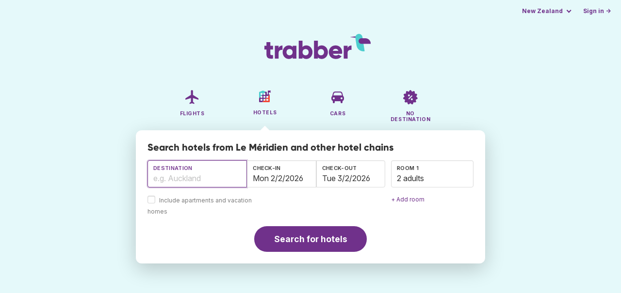

--- FILE ---
content_type: text/html;charset=utf-8
request_url: https://www.trabber.co.nz/hotel-chains/le-meridien/
body_size: 11655
content:
<!DOCTYPE html>
<html lang="en" >
<head>
<meta charset="utf-8">
<base href="https://www.trabber.co.nz/">
<meta name="viewport" content="width=device-width,initial-scale=1">
<meta name="mobile-web-app-capable" content="yes">
<meta name="apple-mobile-web-app-capable" content="yes">
<meta name="apple-mobile-web-app-status-bar-style" content="black-translucent">
<meta name="apple-mobile-web-app-title" content="Trabber">
<meta name="robots" content="max-image-preview:large"><link rel="apple-touch-icon" sizes="180x180" href="/apple-touch-icon.png">
<link rel="icon" type="image/png" sizes="32x32" href="/favicon-32x32.png">
<link rel="icon" type="image/png" sizes="16x16" href="/favicon-16x16.png">
<link rel="manifest" href="/site.webmanifest">
<link rel="mask-icon" href="/safari-pinned-tab.svg" color="#70318b">
<meta name="msapplication-TileColor" content="#70318b">
<meta name="msapplication-config" content="/browserconfig.xml">
<meta name="theme-color" content="#70318b">
<link rel="preload" as="font" href="https://www.trabber.co.nz/fonts/InterVariable.woff2" type="font/woff2" crossorigin="anonymous">
<link rel="preload" as="font" href="https://www.trabber.co.nz/fonts/Gilroy-ExtraBold.woff2" type="font/woff2" crossorigin="anonymous">
<meta property="og:image" content="https://www.trabber.co.nz/images/logos/social-share.png">
<meta property="og:image:width" content="1200">
<meta property="og:image:height" content="1200">
<script>
!function(){var e=!1;window.onerror=function(n,r,o,t,a){if(!e){var s={href:document.location.href,msg:n,url:r,line:o,col:t};null!=a&&(s.message=a.message,s.name=a.name,s.stack=a.stack);var i=new XMLHttpRequest;i.open("POST","/admin/javascript-report"),i.send(JSON.stringify(s)),e=!0}return!1}}();
</script>
<script>
function footerContact() {
    window.location.href="https://www.trabber.co.nz/contact" + "?url=" + encodeURIComponent(window.location.href);
}
var trbq = trbq || [];
trbq.push(['globalInit']);

window.dataLayer = window.dataLayer || [];
function gtag(){dataLayer.push(arguments);}
</script>
<script async src="https://accounts.google.com/gsi/client"></script><title>Le Méridien Hotels from $104 - Trabber</title>
<meta name="description" content="Find cheap hotels from Le Méridien. Search for the best price on Trabber Hotels and reserve your room for Le Méridien.">
<meta name="twitter:card" content="summary">
<meta name="twitter:site" content="@Trabber">
<meta name="twitter:title" content="Le Méridien Hotels from $104 - Trabber">
<meta name="twitter:description" content="Find cheap hotels from Le Méridien. Search for the best price on Trabber Hotels and reserve your room for Le Méridien.">
<meta name="twitter:image" content="https://www.trabber.co.nz/images/logos/tw-share.png">
<meta name="twitter:image:width" content="1024">
<meta name="twitter:image:height" content="512">
<meta name="referrer" content="no-referrer">
<script>
trbq.push(function() {

    hotelFormFocus();

    document.getElementById("js_support").value = 'Y';

    addLocationAutocomplete("dest_text", "dest_container", "dest", "https://www.trabber.co.nz/ajax/dest_autocomplete", {gApi: true});

    window.maxRooms = 10;


    addPikadayCombo('from_date','to_date','/',1,1,true);

    addTravellersDropdown('ages1', 'passengers_text1','adults1','children1',null,'adult','adults','child','children');


    

});
</script>
<script type="application/ld+json">
{
"@context":"https://schema.org",
"@type":"WebSite",
"name":"Trabber",
"url": "https://www.trabber.co.nz/"
}
</script>
<script type="application/ld+json">
{
"@context":"https://schema.org",
"@type":"Organization",
"name":"Trabber",
"url":"https://www.trabber.co.nz/",

"sameAs":["https://www.facebook.com/trabber",
"https://x.com/Trabber",
"https://www.instagram.com/trabber/",
"https://www.youtube.com/@trabber"],

"logo":"https://www.trabber.co.nz/images/logo-trabber.svg"
}
</script>
<script>
function showWanning() {
    document.getElementById("wanningmsg").innerHTML = "<b>The browser has blocked the comparing windows</b><br>Check your browser options to allow pop up windows.<br>";
    document.getElementById("wanning").style.display = "block";
}
</script>
<script>
gtag('js', new Date());
function rP(i,n){var t,r=i.split("?")[0],e=[],l=-1!==i.indexOf("?")?i.split("?")[1]:"";if(""!==l){var s=l.indexOf("#");-1!==s&&(l=l.substring(0,s));for(var f=(e=l.split("&")).length-1;f>=0;f-=1)t=e[f].split("=")[0],n.indexOf(t)>=0&&e.splice(f,1);e.length&&(r=r+"?"+e.join("&"))}return r}
var ga4ecb = function (en) {

};

var ga4cfg = {

    send_page_view: false
};
var ga4up = {};
gtag('set','page_location',rP(document.location.href,['id','ead','ttclickid']));

ga4up['app'] = 'false';

ga4up['device_cat'] = 'laptop-16';
gtag('set','user_properties',ga4up);

gtag('config', 'G-YRRKC7W6JY', ga4cfg);
gtag('event', 'page_view', {
    'event_callback': function() {
        ga4ecb('page_view');
    }
});

gtag('config', 'AW-1062050928');
</script>


<link rel="stylesheet" href="https://www.trabber.co.nz/css/style.min.css?9c70c8d475369f98c41e26f20b7d05ce.cache.css">
<meta property="twitter:account_id" content="4503599629823226">
<meta name="facebook-domain-verification" content="p50hmsofx3vvw9043nuzbgcg58vzt5">
<link rel="canonical" href="https://www.trabber.co.nz/hotel-chains/le-meridien/">
<link rel="alternate" hreflang="ca" href="https://www.trabber.cat/cadenes-hotels/le-meridien/">
<link rel="alternate" hreflang="ca-es" href="https://www.trabber.cat/cadenes-hotels/le-meridien/">
<link rel="alternate" hreflang="de" href="https://www.trabber.de/hotelketten/le-meridien/">
<link rel="alternate" hreflang="de-at" href="https://www.trabber.at/hotelketten/le-meridien/">
<link rel="alternate" hreflang="de-ch" href="https://www.trabber.ch/hotelketten/le-meridien/">
<link rel="alternate" hreflang="de-de" href="https://www.trabber.de/hotelketten/le-meridien/">
<link rel="alternate" hreflang="en" href="https://www.trabber.us/hotel-chains/le-meridien/">
<link rel="alternate" hreflang="en-au" href="https://www.trabber.com.au/hotel-chains/le-meridien/">
<link rel="alternate" hreflang="en-ca" href="https://www.trabber.ca/hotel-chains/le-meridien/">
<link rel="alternate" hreflang="en-de" href="https://www.trabber.de/en/hotel-chains/le-meridien/">
<link rel="alternate" hreflang="en-es" href="https://www.trabber.es/en/hotel-chains/le-meridien/">
<link rel="alternate" hreflang="en-gb" href="https://www.trabber.co.uk/hotel-chains/le-meridien/">
<link rel="alternate" hreflang="en-ie" href="https://www.trabber.ie/hotel-chains/le-meridien/">
<link rel="alternate" hreflang="en-in" href="https://www.trabber.in/hotel-chains/le-meridien/">
<link rel="alternate" hreflang="en-nz" href="https://www.trabber.co.nz/hotel-chains/le-meridien/">
<link rel="alternate" hreflang="en-us" href="https://www.trabber.us/hotel-chains/le-meridien/">
<link rel="alternate" hreflang="en-za" href="https://www.trabber.co.za/hotel-chains/le-meridien/">
<link rel="alternate" hreflang="es" href="https://www.trabber.es/cadenas-hoteles/le-meridien/">
<link rel="alternate" hreflang="es-ar" href="https://www.trabber.com.ar/cadenas-hoteles/le-meridien/">
<link rel="alternate" hreflang="es-cl" href="https://www.trabber.cl/cadenas-hoteles/le-meridien/">
<link rel="alternate" hreflang="es-co" href="https://www.trabber.co/cadenas-hoteles/le-meridien/">
<link rel="alternate" hreflang="es-cr" href="https://www.trabber.co.cr/cadenas-hoteles/le-meridien/">
<link rel="alternate" hreflang="es-ec" href="https://www.trabber.ec/cadenas-hoteles/le-meridien/">
<link rel="alternate" hreflang="es-es" href="https://www.trabber.es/cadenas-hoteles/le-meridien/">
<link rel="alternate" hreflang="es-gt" href="https://www.trabber.gt/cadenas-hoteles/le-meridien/">
<link rel="alternate" hreflang="es-mx" href="https://www.trabber.mx/cadenas-hoteles/le-meridien/">
<link rel="alternate" hreflang="es-pa" href="https://www.trabber.com.pa/cadenas-hoteles/le-meridien/">
<link rel="alternate" hreflang="es-pe" href="https://www.trabber.pe/cadenas-hoteles/le-meridien/">
<link rel="alternate" hreflang="es-us" href="https://www.trabber.us/es/cadenas-hoteles/le-meridien/">
<link rel="alternate" hreflang="es-ve" href="https://www.trabber.com.ve/cadenas-hoteles/le-meridien/">
<link rel="alternate" hreflang="fr" href="https://www.trabber.fr/chaines-hotels/le-meridien/">
<link rel="alternate" hreflang="fr-ca" href="https://www.trabber.ca/fr/chaines-hotels/le-meridien/">
<link rel="alternate" hreflang="fr-ch" href="https://www.trabber.ch/fr/chaines-hotels/le-meridien/">
<link rel="alternate" hreflang="fr-fr" href="https://www.trabber.fr/chaines-hotels/le-meridien/">
<link rel="alternate" hreflang="it" href="https://www.trabber.it/catene-alberghi/le-meridien/">
<link rel="alternate" hreflang="it-ch" href="https://www.trabber.ch/it/catene-alberghi/le-meridien/">
<link rel="alternate" hreflang="it-it" href="https://www.trabber.it/catene-alberghi/le-meridien/">
<link rel="alternate" hreflang="pt" href="https://www.trabber.com.br/cadeias-hoteis/le-meridien/">
<link rel="alternate" hreflang="pt-br" href="https://www.trabber.com.br/cadeias-hoteis/le-meridien/">
<link rel="alternate" hreflang="pt-pt" href="https://www.trabber.pt/cadeias-hoteis/le-meridien/">

<link rel="next" href="https://www.trabber.co.nz/hotel-chains/le-meridien/?page=2">
<link rel="prefetch" href="https://www.trabber.co.nz/images/icons/dot-loader.svg">
<script async src="https://www.trabber.co.nz/javascript/z/new-en.js?8605d6234501fe0c8694eb26f282cea9.cache.js"></script>
<script async src="https://www.googletagmanager.com/gtag/js?id=AW-1062050928"></script>
</head>
<body class="home">

<!-- arya -->

<div class="background-image-container background-hotel"></div>

<section class="masthead">

    <div class="bar">
        <div class="bar-left">
        </div>
        <div class="bar-right">
            <script>
    
    // if (('serviceWorker' in navigator) && ('PushManager' in window)) {
    if (('serviceWorker' in navigator)) {
        window.addEventListener('load', function() {
            navigator.serviceWorker.register('https://www.trabber.co.nz/service-worker.js');
        });
    }

    if (('serviceWorker' in navigator) && ('PushManager' in window) && ('ready' in window.navigator.serviceWorker)) {
        window.navigator.serviceWorker.ready
            .then(function(reg) {
                if (!('pushManager' in reg)) {
                    return;
                }
                reg.pushManager.getSubscription()
                    .then(function(subscription) {
                        trbq.push(['getSubscriptions','https://www.trabber.co.nz/',JSON.stringify(subscription)]);
                    });
            });
    }
</script>

<div id="alerts" class="bar-item" style="display:none;">
    <div class="dropdown">
        <div>
            <button class="button is-small is-text" aria-haspopup="false" onclick="location.href='https://www.trabber.co.nz/alerts/'">
                <span>Alerts (<span id="alertsNum"></span>)</span>
            </button>
        </div>
    </div>
</div>

<div class="bar-item">
    <div class="dropdown dropdown-autoclose">
        <div class="dropdown-trigger">
            <button class="button is-small is-text" aria-haspopup="true" aria-controls="country-menu">
                <span>New Zealand</span>
            </button>
        </div>
        <div class="dropdown-menu is-multi-column" role="menu" id="country-menu">
            <div class="dropdown-content">
                <a class="dropdown-item" href="https://www.trabber.com.ar/cadenas-hoteles/le-meridien/"><span class="flags flag-ar"> </span> Argentina</a><a class="dropdown-item" href="https://www.trabber.com.au/hotel-chains/le-meridien/"><span class="flags flag-au"> </span> Australia</a><a class="dropdown-item" href="https://www.trabber.com.br/cadeias-hoteis/le-meridien/"><span class="flags flag-br"> </span> Brasil</a><a class="dropdown-item" href="https://www.trabber.ca/hotel-chains/le-meridien/"><span class="flags flag-ca"> </span> Canada (en)</a><a class="dropdown-item" href="https://www.trabber.ca/fr/chaines-hotels/le-meridien/"><span class="flags flag-ca"> </span> Canada (fr)</a><a class="dropdown-item" href="https://www.trabber.cl/cadenas-hoteles/le-meridien/"><span class="flags flag-cl"> </span> Chile</a><a class="dropdown-item" href="https://www.trabber.co/cadenas-hoteles/le-meridien/"><span class="flags flag-co"> </span> Colombia</a><a class="dropdown-item" href="https://www.trabber.co.cr/cadenas-hoteles/le-meridien/"><span class="flags flag-cr"> </span> Costa Rica</a><a class="dropdown-item" href="https://www.trabber.de/hotelketten/le-meridien/"><span class="flags flag-de"> </span> Deutschland (de)</a><a class="dropdown-item" href="https://www.trabber.de/en/hotel-chains/le-meridien/"><span class="flags flag-de"> </span> Germany (en)</a><a class="dropdown-item" href="https://www.trabber.ec/cadenas-hoteles/le-meridien/"><span class="flags flag-ec"> </span> Ecuador</a><a class="dropdown-item" href="https://www.trabber.es/cadenas-hoteles/le-meridien/"><span class="flags flag-es"> </span> España (es)</a><a class="dropdown-item" href="https://www.trabber.cat/cadenes-hotels/le-meridien/"><span class="flags flag-es"> </span> Espanya (ca)</a><a class="dropdown-item" href="https://www.trabber.es/en/hotel-chains/le-meridien/"><span class="flags flag-es"> </span> Spain (en)</a><a class="dropdown-item" href="https://www.trabber.fr/chaines-hotels/le-meridien/"><span class="flags flag-fr"> </span> France</a><a class="dropdown-item" href="https://www.trabber.gt/cadenas-hoteles/le-meridien/"><span class="flags flag-gt"> </span> Guatemala</a><a class="dropdown-item" href="https://www.trabber.in/hotel-chains/le-meridien/"><span class="flags flag-in"> </span> India</a><a class="dropdown-item" href="https://www.trabber.ie/hotel-chains/le-meridien/"><span class="flags flag-ie"> </span> Ireland</a><a class="dropdown-item" href="https://www.trabber.it/catene-alberghi/le-meridien/"><span class="flags flag-it"> </span> Italia</a><a class="dropdown-item" href="https://www.trabber.mx/cadenas-hoteles/le-meridien/"><span class="flags flag-mx"> </span> México</a><a class="dropdown-item" href="https://www.trabber.co.nz/hotel-chains/le-meridien/"><span class="flags flag-nz"> </span> New Zealand</a><a class="dropdown-item" href="https://www.trabber.at/hotelketten/le-meridien/"><span class="flags flag-at"> </span> Österreich</a><a class="dropdown-item" href="https://www.trabber.com.pa/cadenas-hoteles/le-meridien/"><span class="flags flag-pa"> </span> Panamá</a><a class="dropdown-item" href="https://www.trabber.pe/cadenas-hoteles/le-meridien/"><span class="flags flag-pe"> </span> Perú</a><a class="dropdown-item" href="https://www.trabber.pt/cadeias-hoteis/le-meridien/"><span class="flags flag-pt"> </span> Portugal</a><a class="dropdown-item" href="https://www.trabber.ch/hotelketten/le-meridien/"><span class="flags flag-ch"> </span> Schweiz (de)</a><a class="dropdown-item" href="https://www.trabber.ch/fr/chaines-hotels/le-meridien/"><span class="flags flag-ch"> </span> Suisse (fr)</a><a class="dropdown-item" href="https://www.trabber.ch/it/catene-alberghi/le-meridien/"><span class="flags flag-ch"> </span> Svizzera (it)</a><a class="dropdown-item" href="https://www.trabber.co.za/hotel-chains/le-meridien/"><span class="flags flag-za"> </span> South Africa</a><a class="dropdown-item" href="https://www.trabber.co.uk/hotel-chains/le-meridien/"><span class="flags flag-uk"> </span> United Kingdom</a><a class="dropdown-item" href="https://www.trabber.us/hotel-chains/le-meridien/"><span class="flags flag-us"> </span> United States (en)</a><a class="dropdown-item" href="https://www.trabber.us/es/cadenas-hoteles/le-meridien/"><span class="flags flag-us"> </span> Estados Unidos (es)</a><a class="dropdown-item" href="https://www.trabber.com.ve/cadenas-hoteles/le-meridien/"><span class="flags flag-ve"> </span> Venezuela</a></div>
        </div>
    </div>
</div>

<div class="bar-item">
    <a class="button is-small is-text has-text-primary login-link" href="https://www.trabber.co.nz/login">Sign in &rarr;</a> <div id="g_id_onload"
data-use_fedcm_for_prompt="true"
data-client_id="305488027803-cpmlh62ipriuh4n5qjfld6hoacci16j3.apps.googleusercontent.com"
data-login_uri="https://www.trabber.co.nz/account/gsi-return"
data-auto_select="true"
data-prompt_parent_id="g_id_onload"
style="position: fixed; top: 35px; right: 10px; z-index: 1001;">
</div>
</div>

</div>
    </div>

    <div class="container is-fluid">
        <div class="columns is-centered">
            <div class="column is-full">

                <div class="has-text-centered">
<div class="logo">
                        <a href="https://www.trabber.co.nz/"><img src="https://www.trabber.co.nz/images/logo-trabber.svg" width="220" height="52" alt="Trabber New Zealand"></a>
                    </div>
<div class="tabs is-main-nav is-centered">
                        <ul id="main-nav"><li><a  href="https://www.trabber.co.nz/"><img class="marginb-on" width="32" height="32" src="https://www.trabber.co.nz/images/icons/flights-off.svg" alt="Flights"> <strong class="no-text">Flights</strong></a></li> <li class="is-active"><a  href="https://www.trabber.co.nz/hotels/"><img class="marginb-on" width="32" height="32" src="https://www.trabber.co.nz/images/icons/hotels.svg" alt="Hotels"> <strong class="no-text">Hotels</strong></a></li> <li><a  href="https://www.trabber.co.nz/cars/"><img class="marginb-on" width="32" height="32" src="https://www.trabber.co.nz/images/icons/cars-off.svg" alt="Cars"> <strong class="no-text">Cars</strong></a></li> <li><a  href="https://www.trabber.co.nz/offers/"><img class="marginb-on" width="32" height="32" src="https://www.trabber.co.nz/images/icons/offers-off.svg" alt="No destination"> <strong class="no-text">No destination</strong></a></li> </ul></div>
                </div>

                <div class="box is-paddingless has-large-border-radius">


                    <h1 class="px-5 pt-5 title is-size-5">
Search hotels from Le Méridien and other hotel chains</h1>

<form class="px-5 pt-4 pb-5 form-hotels" id="search-form" action="https://www.trabber.co.nz/hotel-search-start" method="post" onclick="trbq.push(['searchformclick']);" onmouseup="trbq.push(['searchformclick']);">
        <input id="searchId" name="searchId" type="hidden" value="">
        <input id="js_support" name="js_support" type="hidden" value="N">

        <fieldset>
            <div class="fields is-horizontal">
                <div class="field-body">
                    <div class="field ">
                        <div class="fancy-fields is-grouped">
                            <div class="field">
                                <input id="dest" name="dest" type="hidden" value="">
                                <label class="label" for="dest_text">Destination</label>
                                <div class="control mb-3" id="DestAutoComplete">
                                    <input class="input" type="text" id="dest_text" name="dest_text" value="" title="" placeholder="e.g. Auckland" autocomplete="off">
                                    <div id="dest_container"></div>
                                </div>
                                <span class="is-block mb-3 ">
                                    <input type="checkbox" name="hostels" class="is-checkradio is-small" id="hostels" value="y" >
                                    <label class="checkbox is-size-7 has-text-grey" for="hostels">Include apartments and vacation homes</label>
                                </span>
                            </div>
                            <div class="field has-width-short">
                                <label class="label" for="from_date">Check-in</label>
                                <div class="control mb-3">
                                    <input class="input" type="text" autocomplete="off" name="from_date" id="from_date" maxlength="14" size="14" value="02/02/2026">
                                </div>
                            </div>
                            <div class="field has-width-short">
                                <label class="label" for="to_date">Check-out</label>
                                <div class="control mb-3">
                                    <input class="input" type="text" autocomplete="off" name="to_date" id="to_date" maxlength="14" size="14" value="03/02/2026">
                                </div>
                            </div>
                        </div>
                    </div>
                    <div class="field ">
                        <div class="fancy-fields">
                            <div class="field">
                                <div id="room-holder">
                                    <div class="dropdown passengers dropdown-autoclose mb-1 is-block" >
                                        <label class="dropdown-trigger label">Room 1</label>
                                        <div class="dropdown-trigger control">
                                            <button class="input without-shadow without-arrow" type="button" id="passengers_text1" name="passengers_text1"></button>
                                        </div>
                                        <div class="dropdown-menu dropdown-travellers" role="menu">
                                            <div class="dropdown-content px-4 py-4">
                                                <a class="delete dropdown-trigger" style="position:absolute; right:9px;" title="close"></a>
                                                <p>
                                                <span class="amount">
                                                    <button type="button" id="adults1_less">⊖</button>
                                                    <input id="adults1" name="adults1" type="text" readonly tabindex="-1" value="2">
                                                    <button type="button" id="adults1_more">⊕</button></span>
                                                    <label for="adults1"><strong><span id="adults1_lbl">adults</span></strong></label>
                                                </p>
                                                <p>
                                                <span class="amount"><button type="button" id="children1_less">⊖</button>
                                                    <input id="children1" name="children1" type="text" readonly tabindex="-1" value="0">
                                                    <button type="button" id="children1_more">⊕</button></span>
                                                    <label for="children1"><strong><span id="children1_lbl">children</span></strong></label>
                                                </p>
                                                <div class="children" id="ages1" style="display:none;">
    <div class="is-vcentered" id="ages1_1" style="display:none;">
        <div class="is-7" style="flex:auto;align-self:center;">
            <strong>Child age&nbsp;1</strong>
        </div>
        <div class="mb-1">
            <div class="select is-small">
                <select name="ages1_1">
                    <option value="0">0</option>
                        <option value="1">1</option>
                        <option value="2">2</option>
                        <option value="3">3</option>
                        <option value="4">4</option>
                        <option value="5">5</option>
                        <option value="6">6</option>
                        <option value="7">7</option>
                        <option value="8">8</option>
                        <option value="9">9</option>
                        <option value="10">10</option>
                        <option value="11">11</option>
                        <option value="12">12</option>
                        <option value="13">13</option>
                        <option value="14">14</option>
                        <option value="15">15</option>
                        <option value="16">16</option>
                        <option value="17">17</option>
                        </select>
            </div>
        </div>
    </div>
    <div class="is-vcentered" id="ages1_2" style="display:none;">
        <div class="is-7" style="flex:auto;align-self:center;">
            <strong>Child age&nbsp;2</strong>
        </div>
        <div class="mb-1">
            <div class="select is-small">
                <select name="ages1_2">
                    <option value="0">0</option>
                        <option value="1">1</option>
                        <option value="2">2</option>
                        <option value="3">3</option>
                        <option value="4">4</option>
                        <option value="5">5</option>
                        <option value="6">6</option>
                        <option value="7">7</option>
                        <option value="8">8</option>
                        <option value="9">9</option>
                        <option value="10">10</option>
                        <option value="11">11</option>
                        <option value="12">12</option>
                        <option value="13">13</option>
                        <option value="14">14</option>
                        <option value="15">15</option>
                        <option value="16">16</option>
                        <option value="17">17</option>
                        </select>
            </div>
        </div>
    </div>
    <div class="is-vcentered" id="ages1_3" style="display:none;">
        <div class="is-7" style="flex:auto;align-self:center;">
            <strong>Child age&nbsp;3</strong>
        </div>
        <div class="mb-1">
            <div class="select is-small">
                <select name="ages1_3">
                    <option value="0">0</option>
                        <option value="1">1</option>
                        <option value="2">2</option>
                        <option value="3">3</option>
                        <option value="4">4</option>
                        <option value="5">5</option>
                        <option value="6">6</option>
                        <option value="7">7</option>
                        <option value="8">8</option>
                        <option value="9">9</option>
                        <option value="10">10</option>
                        <option value="11">11</option>
                        <option value="12">12</option>
                        <option value="13">13</option>
                        <option value="14">14</option>
                        <option value="15">15</option>
                        <option value="16">16</option>
                        <option value="17">17</option>
                        </select>
            </div>
        </div>
    </div>
    <div class="is-vcentered" id="ages1_4" style="display:none;">
        <div class="is-7" style="flex:auto;align-self:center;">
            <strong>Child age&nbsp;4</strong>
        </div>
        <div class="mb-1">
            <div class="select is-small">
                <select name="ages1_4">
                    <option value="0">0</option>
                        <option value="1">1</option>
                        <option value="2">2</option>
                        <option value="3">3</option>
                        <option value="4">4</option>
                        <option value="5">5</option>
                        <option value="6">6</option>
                        <option value="7">7</option>
                        <option value="8">8</option>
                        <option value="9">9</option>
                        <option value="10">10</option>
                        <option value="11">11</option>
                        <option value="12">12</option>
                        <option value="13">13</option>
                        <option value="14">14</option>
                        <option value="15">15</option>
                        <option value="16">16</option>
                        <option value="17">17</option>
                        </select>
            </div>
        </div>
    </div>
    <div class="is-vcentered" id="ages1_5" style="display:none;">
        <div class="is-7" style="flex:auto;align-self:center;">
            <strong>Child age&nbsp;5</strong>
        </div>
        <div class="mb-1">
            <div class="select is-small">
                <select name="ages1_5">
                    <option value="0">0</option>
                        <option value="1">1</option>
                        <option value="2">2</option>
                        <option value="3">3</option>
                        <option value="4">4</option>
                        <option value="5">5</option>
                        <option value="6">6</option>
                        <option value="7">7</option>
                        <option value="8">8</option>
                        <option value="9">9</option>
                        <option value="10">10</option>
                        <option value="11">11</option>
                        <option value="12">12</option>
                        <option value="13">13</option>
                        <option value="14">14</option>
                        <option value="15">15</option>
                        <option value="16">16</option>
                        <option value="17">17</option>
                        </select>
            </div>
        </div>
    </div>
    <div class="is-vcentered" id="ages1_6" style="display:none;">
        <div class="is-7" style="flex:auto;align-self:center;">
            <strong>Child age&nbsp;6</strong>
        </div>
        <div class="mb-1">
            <div class="select is-small">
                <select name="ages1_6">
                    <option value="0">0</option>
                        <option value="1">1</option>
                        <option value="2">2</option>
                        <option value="3">3</option>
                        <option value="4">4</option>
                        <option value="5">5</option>
                        <option value="6">6</option>
                        <option value="7">7</option>
                        <option value="8">8</option>
                        <option value="9">9</option>
                        <option value="10">10</option>
                        <option value="11">11</option>
                        <option value="12">12</option>
                        <option value="13">13</option>
                        <option value="14">14</option>
                        <option value="15">15</option>
                        <option value="16">16</option>
                        <option value="17">17</option>
                        </select>
            </div>
        </div>
    </div>
    <div class="is-vcentered" id="ages1_7" style="display:none;">
        <div class="is-7" style="flex:auto;align-self:center;">
            <strong>Child age&nbsp;7</strong>
        </div>
        <div class="mb-1">
            <div class="select is-small">
                <select name="ages1_7">
                    <option value="0">0</option>
                        <option value="1">1</option>
                        <option value="2">2</option>
                        <option value="3">3</option>
                        <option value="4">4</option>
                        <option value="5">5</option>
                        <option value="6">6</option>
                        <option value="7">7</option>
                        <option value="8">8</option>
                        <option value="9">9</option>
                        <option value="10">10</option>
                        <option value="11">11</option>
                        <option value="12">12</option>
                        <option value="13">13</option>
                        <option value="14">14</option>
                        <option value="15">15</option>
                        <option value="16">16</option>
                        <option value="17">17</option>
                        </select>
            </div>
        </div>
    </div>
    <div class="is-vcentered" id="ages1_8" style="display:none;">
        <div class="is-7" style="flex:auto;align-self:center;">
            <strong>Child age&nbsp;8</strong>
        </div>
        <div class="mb-1">
            <div class="select is-small">
                <select name="ages1_8">
                    <option value="0">0</option>
                        <option value="1">1</option>
                        <option value="2">2</option>
                        <option value="3">3</option>
                        <option value="4">4</option>
                        <option value="5">5</option>
                        <option value="6">6</option>
                        <option value="7">7</option>
                        <option value="8">8</option>
                        <option value="9">9</option>
                        <option value="10">10</option>
                        <option value="11">11</option>
                        <option value="12">12</option>
                        <option value="13">13</option>
                        <option value="14">14</option>
                        <option value="15">15</option>
                        <option value="16">16</option>
                        <option value="17">17</option>
                        </select>
            </div>
        </div>
    </div>
    <div class="is-vcentered" id="ages1_9" style="display:none;">
        <div class="is-7" style="flex:auto;align-self:center;">
            <strong>Child age&nbsp;9</strong>
        </div>
        <div class="mb-1">
            <div class="select is-small">
                <select name="ages1_9">
                    <option value="0">0</option>
                        <option value="1">1</option>
                        <option value="2">2</option>
                        <option value="3">3</option>
                        <option value="4">4</option>
                        <option value="5">5</option>
                        <option value="6">6</option>
                        <option value="7">7</option>
                        <option value="8">8</option>
                        <option value="9">9</option>
                        <option value="10">10</option>
                        <option value="11">11</option>
                        <option value="12">12</option>
                        <option value="13">13</option>
                        <option value="14">14</option>
                        <option value="15">15</option>
                        <option value="16">16</option>
                        <option value="17">17</option>
                        </select>
            </div>
        </div>
    </div>
    <div class="is-vcentered" id="ages1_10" style="display:none;">
        <div class="is-7" style="flex:auto;align-self:center;">
            <strong>Child age&nbsp;10</strong>
        </div>
        <div class="mb-1">
            <div class="select is-small">
                <select name="ages1_10">
                    <option value="0">0</option>
                        <option value="1">1</option>
                        <option value="2">2</option>
                        <option value="3">3</option>
                        <option value="4">4</option>
                        <option value="5">5</option>
                        <option value="6">6</option>
                        <option value="7">7</option>
                        <option value="8">8</option>
                        <option value="9">9</option>
                        <option value="10">10</option>
                        <option value="11">11</option>
                        <option value="12">12</option>
                        <option value="13">13</option>
                        <option value="14">14</option>
                        <option value="15">15</option>
                        <option value="16">16</option>
                        <option value="17">17</option>
                        </select>
            </div>
        </div>
    </div>
    </div>
</div>
                                        </div>
                                    </div>
                                </div>
                            </div> <!-- room-holder -->
                            <div class="is-size-7 pt-3">
                                <a id="add-room" href="#" onclick='addRoom("Room",2,0,"Remove","adult","adults","child","children","Child age","10");return false;'>+ Add room</a>
                            </div>
                        </div>
                    </div>

                    </div>
            </div>

            <div class="has-text-centered mt-2">
                    <button id="submit_button" class="button is-primary is-large is-rounded" type="submit">Search for hotels</button>
                </div>

            </fieldset>
    

</form>
<div id="wanning" style="display:none">
    <div style="position:absolute; left:0; top:0; width:100%; height:100%; z-index:1000; background-color: grey; opacity: 0.5; text-align:left;"></div>
    <div style="position:absolute; top:10px; left:10px; z-index:1100;width:400px;background-color:#ffffe1; margin-top: 10px; margin-left:10px; padding:15px; text-align: left;border-width: 1px; border-style: solid; border-color: black; color:black;">
        <span id="wanningmsg"></span>
        <input type="button" id="continue" name="continue" value="Continue search" onclick="trbq.push(['continueSearchHotels', '%d/%m/%Y',[]])" style="margin-top:10px;">
    </div>
</div>



</div>


            </div>
        </div>

    </div>
</section>



<section class="section">    <div class="container is-narrow">

            <nav class="breadcrumb has-arrow-separator" aria-label="breadcrumbs" itemscope itemtype="https://schema.org/BreadcrumbList"><ul><li itemprop="itemListElement" itemscope itemtype="https://schema.org/ListItem"><a href="https://www.trabber.co.nz/hotels/" itemprop="item"><span itemprop="name">Hotels</span></a><meta itemprop="position" content="1"></li><li itemprop="itemListElement" itemscope itemtype="https://schema.org/ListItem"><a href="https://www.trabber.co.nz/hotel-chains/" itemprop="item"><span itemprop="name">Hotel chains</span></a><meta itemprop="position" content="2"></li><li class="is-active" itemprop="itemListElement" itemscope itemtype="https://schema.org/ListItem"><a href="https://www.trabber.co.nz/" itemprop="item" aria-current="page"><span itemprop="name">Le Méridien</span></a><meta itemprop="position" content="3"></li></ul></nav><div class="columns mb-3">

                <div class="column is-9 mb-6">

                    <h2 class="is-size-2 mb-2">Le Méridien</h2>
                    <p class="is-size-5 mb-5">

                        Find Le Méridien hotels on Trabber. We search hotel and travel agency websites to find your best hotel from <strong>Le Méridien chain</strong> or any other hotel chain.</p>
                    <h2 class="is-size-4 mb-4">Cities with hotels Le Méridien</h2>

                        <div style="column-width: 300px;" class="mb-2">
                            <ul>
                                <li class="mb-1 cities"  >
                                    <a href="hotels/united-arab-emirates-ae/dubai-292223/">Dubai</a>, 3&nbsp;hotels</li>
                                <li class="mb-1 cities"  >
                                    <a href="hotels/france-fr/nice-2990440/">Nice</a>, 2&nbsp;hotels</li>
                                <li class="mb-1 cities"  >
                                    <a href="hotels/saudi-arabia-sa/makkah-al-mukarramah-104515/">Makkah al Mukarramah</a>, 2&nbsp;hotels</li>
                                <li class="mb-1 cities"  >
                                    <a href="hotels/united-states-us/dallas-4684888/">Dallas</a>, 2&nbsp;hotels</li>
                                </ul>

                        </div>

                    <h2 class="is-size-4 mb-4 mt-5">Top rated Le Méridien hotels</h2>
                    <div class="result-list">
                        <div class="box result-item type-hotel">
                            <div class="hotel-groups-container">
                                <div class="columns is-mobile hotel-group-1">
                                    <div class="column big-image">

                                        <a href="https://www.trabber.co.nz/hotels/china-cn/songjiang-1794035/le-meridien-shanghai-sheshan-38087083/" class="image-container" style="background-image: url('https://q-xx.bstatic.com/xdata/images/hotel/max500/756873157.jpg?k=111a38b2d114fc2288be9da130616e2f6d0ed117925cbd41ac940d128cab9459&o=&a=313455')">
                                                </a>

                                    </div>
                                    <div class="column">

                                        <div class="result-info">
                                            <h2 class="result-title"><a style="color:#333" href="https://www.trabber.co.nz/hotels/china-cn/songjiang-1794035/le-meridien-shanghai-sheshan-38087083/">Le Méridien Shanghai Sheshan</a></h2>
                                            <p class="result-stars" title="5 stars">★★★★★</p>

                                            <div class="columns">
                                                <div class="column">
                                                    <div class="result-rating">
                                                        <div title="Reviews score: 9.6 / 10" class="score is-tabular is-high">
                                                            9.6</div>
                                                        <div class="reviews">
                                                            <p><strong>Excellent</strong></p>
                                                                </div>
                                                    </div>
                                                </div>
                                            </div>
                                        </div>
                                    </div>
                                </div>
                                <div class="columns is-mobile hotel-group-2">
                                    <div class="column">
                                        <div class="hotel-result-features mb-1 single-col">
                                            <ul>
                                                 <li title="Swimming pool"><img width="12" height="12" src="images/icons/icon-check.svg" alt="">swimming pool</li> <li title="Parking"><img width="12" height="12" src="images/icons/icon-check.svg" alt="">parking (free)</li> <li title="Wifi"><img width="12" height="12" src="images/icons/icon-check.svg" alt="">wi-fi (free)</li> <li title="Restaurant"><img width="12" height="12" src="images/icons/icon-check.svg" alt="">restaurant</li> <li title="Air conditioning"><img width="12" height="12" src="images/icons/icon-check.svg" alt="">ac</li> <li title="Gym / fitness center"><img width="12" height="12" src="images/icons/icon-check.svg" alt="">gym</li> <li title="Car rental"><img width="12" height="12" src="images/icons/icon-check.svg" alt="">car</li> <li title="Adapted for persons with reduced mobility"><img width="12" height="12" src="images/icons/icon-check.svg" alt="">accessible</li> <li title="Airport shuttle"><img width="12" height="12" src="images/icons/icon-check.svg" alt="">shuttle</li> <li title="Animation for kids / kids club"><img width="12" height="12" src="images/icons/icon-check.svg" alt="">kids club</li> <li title="Bikes available"><img width="12" height="12" src="images/icons/icon-check.svg" alt="">bikes</li></ul>
                                        </div>
                                    </div>

                                    <div class="column result-offer is-narrow">
                                        <div class="offer">
                                            <div class="from is-size-7">
                                                From</div>
                                            <div class="price is-tabular">$239</div>
                                                </div>

                                        <div class="cta">
                                            <a class="button is-fullwidth is-primary" href="https://www.trabber.co.nz/hotels/china-cn/songjiang-1794035/le-meridien-shanghai-sheshan-38087083/">See hotel</a>
                                        </div>
                                    </div>
                                        </div>
                            </div>
                            <div class="columns"></div>  </div>

                        <div class="box result-item type-hotel">
                            <div class="hotel-groups-container">
                                <div class="columns is-mobile hotel-group-1">
                                    <div class="column big-image">

                                        <a href="https://www.trabber.co.nz/hotels/thailand-th/chiang-rai-1153669/le-meridien-chiang-rai-resort-thailand-38216423/" class="image-container" style="background-image: url('https://q-xx.bstatic.com/xdata/images/hotel/max500/515675936.jpg?k=f7b2575f9b77f1e0cea464a5167a2e2d5138760f15529475e1a36f3c40a909bd&o=&a=313455')">
                                                </a>

                                    </div>
                                    <div class="column">

                                        <div class="result-info">
                                            <h2 class="result-title"><a style="color:#333" href="https://www.trabber.co.nz/hotels/thailand-th/chiang-rai-1153669/le-meridien-chiang-rai-resort-thailand-38216423/">Le Meridien Chiang Rai Resort, Thailand</a></h2>
                                            <p class="result-stars" title="5 stars">★★★★★</p>

                                            <div class="columns">
                                                <div class="column">
                                                    <div class="result-rating">
                                                        <div title="Reviews score: 9.1 / 10" class="score is-tabular is-high">
                                                            9.1</div>
                                                        <div class="reviews">
                                                            <p><strong>Excellent</strong></p>
                                                                </div>
                                                    </div>
                                                </div>
                                            </div>
                                        </div>
                                    </div>
                                </div>
                                <div class="columns is-mobile hotel-group-2">
                                    <div class="column">
                                        <div class="hotel-result-features mb-1 single-col">
                                            <ul>
                                                 <li title="Spa"><img width="12" height="12" src="images/icons/icon-check.svg" alt="">spa</li> <li title="Swimming pool"><img width="12" height="12" src="images/icons/icon-check.svg" alt="">swimming pool</li> <li title="Parking"><img width="12" height="12" src="images/icons/icon-check.svg" alt="">parking (free)</li> <li title="Wifi"><img width="12" height="12" src="images/icons/icon-check.svg" alt="">wi-fi (free)</li> <li title="Restaurant"><img width="12" height="12" src="images/icons/icon-check.svg" alt="">restaurant</li> <li title="Air conditioning"><img width="12" height="12" src="images/icons/icon-check.svg" alt="">ac</li> <li title="Gym / fitness center"><img width="12" height="12" src="images/icons/icon-check.svg" alt="">gym</li> <li title="Adapted for persons with reduced mobility"><img width="12" height="12" src="images/icons/icon-check.svg" alt="">accessible</li> <li title="Golf course"><img width="12" height="12" src="images/icons/icon-check.svg" alt="">golf</li></ul>
                                        </div>
                                    </div>

                                    <div class="column result-offer is-narrow">
                                        <div class="offer">
                                            <div class="from is-size-7">
                                                From</div>
                                            <div class="price is-tabular">$122</div>
                                                </div>

                                        <div class="cta">
                                            <a class="button is-fullwidth is-primary" href="https://www.trabber.co.nz/hotels/thailand-th/chiang-rai-1153669/le-meridien-chiang-rai-resort-thailand-38216423/">See hotel</a>
                                        </div>
                                    </div>
                                        </div>
                            </div>
                            <div class="columns"></div>  </div>

                        <div class="box result-item type-hotel">
                            <div class="hotel-groups-container">
                                <div class="columns is-mobile hotel-group-1">
                                    <div class="column big-image">

                                        <a href="https://www.trabber.co.nz/hotels/turkiye-tr/bogazici-320211/le-meridien-bodrum-beach-resort-383000022/" class="image-container" style="background-image: url('https://q-xx.bstatic.com/xdata/images/hotel/max500/259295741.jpg?k=f440e6c6c9221ce04eaa4bcc70e7654177517832ad04d75e16687a84d082ee51&o=&a=313455')">
                                                </a>

                                    </div>
                                    <div class="column">

                                        <div class="result-info">
                                            <h2 class="result-title"><a style="color:#333" href="https://www.trabber.co.nz/hotels/turkiye-tr/bogazici-320211/le-meridien-bodrum-beach-resort-383000022/">Le Meridien Bodrum Beach Resort</a></h2>
                                            <p class="result-stars" title="5 stars">★★★★★</p>

                                            <div class="columns">
                                                <div class="column">
                                                    <div class="result-rating">
                                                        <div title="Reviews score: 9.1 / 10" class="score is-tabular is-high">
                                                            9.1</div>
                                                        <div class="reviews">
                                                            <p><strong>Excellent</strong></p>
                                                                </div>
                                                    </div>
                                                </div>
                                            </div>
                                        </div>
                                    </div>
                                </div>
                                <div class="columns is-mobile hotel-group-2">
                                    <div class="column">
                                        <div class="hotel-result-features mb-1 single-col">
                                            <ul>
                                                 <li title="Spa"><img width="12" height="12" src="images/icons/icon-check.svg" alt="">spa</li> <li title="Swimming pool"><img width="12" height="12" src="images/icons/icon-check.svg" alt="">swimming pool</li> <li title="Parking"><img width="12" height="12" src="images/icons/icon-check.svg" alt="">parking (free)</li> <li title="Wifi"><img width="12" height="12" src="images/icons/icon-check.svg" alt="">wi-fi (free)</li> <li title="Restaurant"><img width="12" height="12" src="images/icons/icon-check.svg" alt="">restaurant</li> <li title="Air conditioning"><img width="12" height="12" src="images/icons/icon-check.svg" alt="">ac</li> <li title="Gym / fitness center"><img width="12" height="12" src="images/icons/icon-check.svg" alt="">gym</li> <li title="Car rental"><img width="12" height="12" src="images/icons/icon-check.svg" alt="">car</li> <li title="Adapted for persons with reduced mobility"><img width="12" height="12" src="images/icons/icon-check.svg" alt="">accessible</li> <li title="Airport shuttle"><img width="12" height="12" src="images/icons/icon-check.svg" alt="">shuttle</li> <li title="Animation for kids / kids club"><img width="12" height="12" src="images/icons/icon-check.svg" alt="">kids club</li></ul>
                                        </div>
                                    </div>

                                    <div class="column result-offer is-narrow">
                                        <div class="offer">
                                            <div class="from is-size-7">
                                                From</div>
                                            <div class="price is-tabular">$386</div>
                                                </div>

                                        <div class="cta">
                                            <a class="button is-fullwidth is-primary" href="https://www.trabber.co.nz/hotels/turkiye-tr/bogazici-320211/le-meridien-bodrum-beach-resort-383000022/">See hotel</a>
                                        </div>
                                    </div>
                                        </div>
                            </div>
                            <div class="columns"></div>  </div>

                        <div class="box result-item type-hotel">
                            <div class="hotel-groups-container">
                                <div class="columns is-mobile hotel-group-1">
                                    <div class="column big-image">

                                        <a href="https://www.trabber.co.nz/hotels/south-korea-kr/seoul-1835848/le-meridien-seoul-myeongdong-386096129/" class="image-container" style="background-image: url('https://q-xx.bstatic.com/xdata/images/hotel/max500/459599650.jpg?k=a5995067ff666e603cc2b18260325fa53c5094d8a1717a38c7f7c42bf914707a&o=&a=313455')">
                                                </a>

                                    </div>
                                    <div class="column">

                                        <div class="result-info">
                                            <h2 class="result-title"><a style="color:#333" href="https://www.trabber.co.nz/hotels/south-korea-kr/seoul-1835848/le-meridien-seoul-myeongdong-386096129/">Le Meridien Seoul Myeongdong</a></h2>
                                            <p class="result-stars" title="5 stars">★★★★★</p>

                                            <div class="columns">
                                                <div class="column">
                                                    <div class="result-rating">
                                                        <div title="Reviews score: 9.1 / 10" class="score is-tabular is-high">
                                                            9.1</div>
                                                        <div class="reviews">
                                                            <p><strong>Excellent</strong></p>
                                                                </div>
                                                    </div>
                                                </div>
                                            </div>
                                        </div>
                                    </div>
                                </div>
                                <div class="columns is-mobile hotel-group-2">
                                    <div class="column">
                                        <div class="hotel-result-features mb-1 single-col">
                                            <ul>
                                                 <li title="Swimming pool"><img width="12" height="12" src="images/icons/icon-check.svg" alt="">swimming pool</li> <li title="Parking"><img width="12" height="12" src="images/icons/icon-check.svg" alt="">parking (free)</li> <li title="Wifi"><img width="12" height="12" src="images/icons/icon-check.svg" alt="">wi-fi (free)</li> <li title="Restaurant"><img width="12" height="12" src="images/icons/icon-check.svg" alt="">restaurant</li> <li title="Air conditioning"><img width="12" height="12" src="images/icons/icon-check.svg" alt="">ac</li> <li title="Gym / fitness center"><img width="12" height="12" src="images/icons/icon-check.svg" alt="">gym</li> <li title="Adapted for persons with reduced mobility"><img width="12" height="12" src="images/icons/icon-check.svg" alt="">accessible</li></ul>
                                        </div>
                                    </div>

                                    <div class="column result-offer is-narrow">
                                        <div class="offer">
                                            <div class="from is-size-7">
                                                From</div>
                                            <div class="price is-tabular">$504</div>
                                                </div>

                                        <div class="cta">
                                            <a class="button is-fullwidth is-primary" href="https://www.trabber.co.nz/hotels/south-korea-kr/seoul-1835848/le-meridien-seoul-myeongdong-386096129/">See hotel</a>
                                        </div>
                                    </div>
                                        </div>
                            </div>
                            <div class="columns"></div>  </div>

                        <div class="box result-item type-hotel">
                            <div class="hotel-groups-container">
                                <div class="columns is-mobile hotel-group-1">
                                    <div class="column big-image">

                                        <a href="https://www.trabber.co.nz/hotels/saudi-arabia-sa/makkah-al-mukarramah-104515/le-meridien-towers-makkah-38208381/" class="image-container" style="background-image: url('https://q-xx.bstatic.com/xdata/images/hotel/max500/630021258.jpg?k=25e6f9d1d61744415284298d2f0514f467f64fe21b55231fbe73881d8f3b049b&o=&a=313455')">
                                                </a>

                                    </div>
                                    <div class="column">

                                        <div class="result-info">
                                            <h2 class="result-title"><a style="color:#333" href="https://www.trabber.co.nz/hotels/saudi-arabia-sa/makkah-al-mukarramah-104515/le-meridien-towers-makkah-38208381/">Le Meridien Towers Makkah</a></h2>
                                            <p class="result-stars" title="3 stars">★★★</p>

                                            <div class="columns">
                                                <div class="column">
                                                    <div class="result-rating">
                                                        <div title="Reviews score: 9.1 / 10" class="score is-tabular is-high">
                                                            9.1</div>
                                                        <div class="reviews">
                                                            <p><strong>Excellent</strong></p>
                                                                </div>
                                                    </div>
                                                </div>
                                            </div>
                                        </div>
                                    </div>
                                </div>
                                <div class="columns is-mobile hotel-group-2">
                                    <div class="column">
                                        <div class="hotel-result-features mb-1 single-col">
                                            <ul>
                                                 <li title="Parking"><img width="12" height="12" src="images/icons/icon-check.svg" alt="">parking (free)</li> <li title="Wifi"><img width="12" height="12" src="images/icons/icon-check.svg" alt="">wi-fi (free)</li> <li title="Restaurant"><img width="12" height="12" src="images/icons/icon-check.svg" alt="">restaurant</li> <li title="Air conditioning"><img width="12" height="12" src="images/icons/icon-check.svg" alt="">ac</li> <li title="Adapted for persons with reduced mobility"><img width="12" height="12" src="images/icons/icon-check.svg" alt="">accessible</li> <li title="Airport shuttle"><img width="12" height="12" src="images/icons/icon-check.svg" alt="">shuttle</li> <li title="Animation for kids / kids club"><img width="12" height="12" src="images/icons/icon-check.svg" alt="">kids club</li></ul>
                                        </div>
                                    </div>

                                    <div class="column result-offer is-narrow">
                                        <div class="offer">
                                            <div class="from is-size-7">
                                                From</div>
                                            <div class="price is-tabular">$104</div>
                                                </div>

                                        <div class="cta">
                                            <a class="button is-fullwidth is-primary" href="https://www.trabber.co.nz/hotels/saudi-arabia-sa/makkah-al-mukarramah-104515/le-meridien-towers-makkah-38208381/">See hotel</a>
                                        </div>
                                    </div>
                                        </div>
                            </div>
                            <div class="columns"></div>  </div>

                        <div class="box result-item type-hotel">
                            <div class="hotel-groups-container">
                                <div class="columns is-mobile hotel-group-1">
                                    <div class="column big-image">

                                        <a href="https://www.trabber.co.nz/hotels/thailand-th/bangkok-1609350/le-meridien-bangkok-38595423/" class="image-container" style="background-image: url('https://q-xx.bstatic.com/xdata/images/hotel/max500/465551500.jpg?k=c49e938afd8450d2ac01d5f28bf1c4b8d9cae81640cb03ad9aca6477c8ebc461&o=&a=313455')">
                                                </a>

                                    </div>
                                    <div class="column">

                                        <div class="result-info">
                                            <h2 class="result-title"><a style="color:#333" href="https://www.trabber.co.nz/hotels/thailand-th/bangkok-1609350/le-meridien-bangkok-38595423/">Le Meridien Bangkok</a></h2>
                                            <p class="result-stars" title="5 stars">★★★★★</p>

                                            <div class="columns">
                                                <div class="column">
                                                    <div class="result-rating">
                                                        <div title="Reviews score: 9.0 / 10" class="score is-tabular is-high">
                                                            9.0</div>
                                                        <div class="reviews">
                                                            <p><strong>Excellent</strong></p>
                                                                </div>
                                                    </div>
                                                </div>
                                            </div>
                                        </div>
                                    </div>
                                </div>
                                <div class="columns is-mobile hotel-group-2">
                                    <div class="column">
                                        <div class="hotel-result-features mb-1 single-col">
                                            <ul>
                                                 <li title="Spa"><img width="12" height="12" src="images/icons/icon-check.svg" alt="">spa</li> <li title="Swimming pool"><img width="12" height="12" src="images/icons/icon-check.svg" alt="">swimming pool</li> <li title="Parking"><img width="12" height="12" src="images/icons/icon-check.svg" alt="">parking (free)</li> <li title="Wifi"><img width="12" height="12" src="images/icons/icon-check.svg" alt="">wi-fi (free)</li> <li title="Restaurant"><img width="12" height="12" src="images/icons/icon-check.svg" alt="">restaurant</li> <li title="Air conditioning"><img width="12" height="12" src="images/icons/icon-check.svg" alt="">ac</li> <li title="Gym / fitness center"><img width="12" height="12" src="images/icons/icon-check.svg" alt="">gym</li> <li title="Adapted for persons with reduced mobility"><img width="12" height="12" src="images/icons/icon-check.svg" alt="">accessible</li> <li title="Airport shuttle"><img width="12" height="12" src="images/icons/icon-check.svg" alt="">shuttle</li> <li title="Animation for kids / kids club"><img width="12" height="12" src="images/icons/icon-check.svg" alt="">kids club</li></ul>
                                        </div>
                                    </div>

                                    <div class="column result-offer is-narrow">
                                        <div class="offer">
                                            <div class="from is-size-7">
                                                From</div>
                                            <div class="price is-tabular">$304</div>
                                                </div>

                                        <div class="cta">
                                            <a class="button is-fullwidth is-primary" href="https://www.trabber.co.nz/hotels/thailand-th/bangkok-1609350/le-meridien-bangkok-38595423/">See hotel</a>
                                        </div>
                                    </div>
                                        </div>
                            </div>
                            <div class="columns"></div>  </div>

                        <div class="box result-item type-hotel">
                            <div class="hotel-groups-container">
                                <div class="columns is-mobile hotel-group-1">
                                    <div class="column big-image">

                                        <a href="https://www.trabber.co.nz/hotels/malaysia-my/kuala-lumpur-1735161/le-meridien-kuala-lumpur-38891052/" class="image-container" style="background-image: url('https://q-xx.bstatic.com/xdata/images/hotel/max500/643215769.jpg?k=2262cd77bf6b6634b4d451b9e8780482af241774891ea74ce484a64f7d7ca0f8&o=&a=313455')">
                                                </a>

                                    </div>
                                    <div class="column">

                                        <div class="result-info">
                                            <h2 class="result-title"><a style="color:#333" href="https://www.trabber.co.nz/hotels/malaysia-my/kuala-lumpur-1735161/le-meridien-kuala-lumpur-38891052/">Le Méridien Kuala Lumpur</a></h2>
                                            <p class="result-stars" title="5 stars">★★★★★</p>

                                            <div class="columns">
                                                <div class="column">
                                                    <div class="result-rating">
                                                        <div title="Reviews score: 9.0 / 10" class="score is-tabular is-high">
                                                            9.0</div>
                                                        <div class="reviews">
                                                            <p><strong>Excellent</strong></p>
                                                                </div>
                                                    </div>
                                                </div>
                                            </div>
                                        </div>
                                    </div>
                                </div>
                                <div class="columns is-mobile hotel-group-2">
                                    <div class="column">
                                        <div class="hotel-result-features mb-1 single-col">
                                            <ul>
                                                 <li title="Spa"><img width="12" height="12" src="images/icons/icon-check.svg" alt="">spa</li> <li title="Swimming pool"><img width="12" height="12" src="images/icons/icon-check.svg" alt="">swimming pool</li> <li title="Parking"><img width="12" height="12" src="images/icons/icon-check.svg" alt="">parking</li> <li title="Wifi"><img width="12" height="12" src="images/icons/icon-check.svg" alt="">wi-fi (free)</li> <li title="Restaurant"><img width="12" height="12" src="images/icons/icon-check.svg" alt="">restaurant</li> <li title="Air conditioning"><img width="12" height="12" src="images/icons/icon-check.svg" alt="">ac</li> <li title="Gym / fitness center"><img width="12" height="12" src="images/icons/icon-check.svg" alt="">gym</li> <li title="Car rental"><img width="12" height="12" src="images/icons/icon-check.svg" alt="">car</li> <li title="Adapted for persons with reduced mobility"><img width="12" height="12" src="images/icons/icon-check.svg" alt="">accessible</li> <li title="Airport shuttle"><img width="12" height="12" src="images/icons/icon-check.svg" alt="">shuttle</li> <li title="Animation for kids / kids club"><img width="12" height="12" src="images/icons/icon-check.svg" alt="">kids club</li></ul>
                                        </div>
                                    </div>

                                    <div class="column result-offer is-narrow">
                                        <div class="offer">
                                            <div class="from is-size-7">
                                                From</div>
                                            <div class="price is-tabular">$222</div>
                                                </div>

                                        <div class="cta">
                                            <a class="button is-fullwidth is-primary" href="https://www.trabber.co.nz/hotels/malaysia-my/kuala-lumpur-1735161/le-meridien-kuala-lumpur-38891052/">See hotel</a>
                                        </div>
                                    </div>
                                        </div>
                            </div>
                            <div class="columns"></div>  </div>

                        <div class="box result-item type-hotel">
                            <div class="hotel-groups-container">
                                <div class="columns is-mobile hotel-group-1">
                                    <div class="column big-image">

                                        <a href="https://www.trabber.co.nz/hotels/united-states-us/columbus-4509177/le-meridien-columbus-the-joseph-384916721/" class="image-container" style="background-image: url('https://q-xx.bstatic.com/xdata/images/hotel/max500/641687717.jpg?k=97a6a11a6e3674c131ca3fbc865d56bdb3535685e63764df73954f281b1bef98&o=&a=313455')">
                                                </a>

                                    </div>
                                    <div class="column">

                                        <div class="result-info">
                                            <h2 class="result-title"><a style="color:#333" href="https://www.trabber.co.nz/hotels/united-states-us/columbus-4509177/le-meridien-columbus-the-joseph-384916721/">Le Meridien Columbus, The Joseph</a></h2>
                                            <p class="result-stars" title="5 stars">★★★★★</p>

                                            <div class="columns">
                                                <div class="column">
                                                    <div class="result-rating">
                                                        <div title="Reviews score: 9.0 / 10" class="score is-tabular is-high">
                                                            9.0</div>
                                                        <div class="reviews">
                                                            <p><strong>Excellent</strong></p>
                                                                </div>
                                                    </div>
                                                </div>
                                            </div>
                                        </div>
                                    </div>
                                </div>
                                <div class="columns is-mobile hotel-group-2">
                                    <div class="column">
                                        <div class="hotel-result-features mb-1 single-col">
                                            <ul>
                                                 <li title="Spa"><img width="12" height="12" src="images/icons/icon-check.svg" alt="">spa</li> <li title="Parking"><img width="12" height="12" src="images/icons/icon-check.svg" alt="">parking</li> <li title="Wifi"><img width="12" height="12" src="images/icons/icon-check.svg" alt="">wi-fi</li> <li title="Restaurant"><img width="12" height="12" src="images/icons/icon-check.svg" alt="">restaurant</li> <li title="Air conditioning"><img width="12" height="12" src="images/icons/icon-check.svg" alt="">ac</li> <li title="Gym / fitness center"><img width="12" height="12" src="images/icons/icon-check.svg" alt="">gym</li> <li title="Adapted for persons with reduced mobility"><img width="12" height="12" src="images/icons/icon-check.svg" alt="">accessible</li> <li title="Pets allowed"><img width="12" height="12" src="images/icons/icon-check.svg" alt="">pets</li></ul>
                                        </div>
                                    </div>

                                    <div class="column result-offer is-narrow">
                                        <div class="offer">
                                            </div>

                                        <div class="cta">
                                            <a class="button is-fullwidth is-primary" href="https://www.trabber.co.nz/hotels/united-states-us/columbus-4509177/le-meridien-columbus-the-joseph-384916721/">See hotel</a>
                                        </div>
                                    </div>
                                        </div>
                            </div>
                            <div class="columns"></div>  </div>

                        <div class="box result-item type-hotel">
                            <div class="hotel-groups-container">
                                <div class="columns is-mobile hotel-group-1">
                                    <div class="column big-image">

                                        <a href="https://www.trabber.co.nz/hotels/thailand-th/khao-lak-1157190/le-meridien-khao-lak-resort-spa-389592281/" class="image-container" style="background-image: url('https://q-xx.bstatic.com/xdata/images/hotel/max500/773727087.jpg?k=2c0bea705dfb3209bbe56ed3d99b95a9125974bf499dc399150f830ab2eb88b2&o=&a=313455')">
                                                </a>

                                    </div>
                                    <div class="column">

                                        <div class="result-info">
                                            <h2 class="result-title"><a style="color:#333" href="https://www.trabber.co.nz/hotels/thailand-th/khao-lak-1157190/le-meridien-khao-lak-resort-spa-389592281/">Le Meridien Khao Lak Resort & Spa</a></h2>
                                            <p class="result-stars" title="5 stars">★★★★★</p>

                                            <div class="columns">
                                                <div class="column">
                                                    <div class="result-rating">
                                                        <div title="Reviews score: 9.0 / 10" class="score is-tabular is-high">
                                                            9.0</div>
                                                        <div class="reviews">
                                                            <p><strong>Excellent</strong></p>
                                                                </div>
                                                    </div>
                                                </div>
                                            </div>
                                        </div>
                                    </div>
                                </div>
                                <div class="columns is-mobile hotel-group-2">
                                    <div class="column">
                                        <div class="hotel-result-features mb-1 single-col">
                                            <ul>
                                                 <li title="Spa"><img width="12" height="12" src="images/icons/icon-check.svg" alt="">spa</li> <li title="Swimming pool"><img width="12" height="12" src="images/icons/icon-check.svg" alt="">swimming pool</li> <li title="Parking"><img width="12" height="12" src="images/icons/icon-check.svg" alt="">parking (free)</li> <li title="Wifi"><img width="12" height="12" src="images/icons/icon-check.svg" alt="">wi-fi (free)</li> <li title="Restaurant"><img width="12" height="12" src="images/icons/icon-check.svg" alt="">restaurant</li> <li title="Air conditioning"><img width="12" height="12" src="images/icons/icon-check.svg" alt="">ac</li> <li title="Gym / fitness center"><img width="12" height="12" src="images/icons/icon-check.svg" alt="">gym</li> <li title="Car rental"><img width="12" height="12" src="images/icons/icon-check.svg" alt="">car</li> <li title="Adapted for persons with reduced mobility"><img width="12" height="12" src="images/icons/icon-check.svg" alt="">accessible</li> <li title="Airport shuttle"><img width="12" height="12" src="images/icons/icon-check.svg" alt="">shuttle</li> <li title="Animation for kids / kids club"><img width="12" height="12" src="images/icons/icon-check.svg" alt="">kids club</li></ul>
                                        </div>
                                    </div>

                                    <div class="column result-offer is-narrow">
                                        <div class="offer">
                                            <div class="from is-size-7">
                                                From</div>
                                            <div class="price is-tabular">$169</div>
                                                </div>

                                        <div class="cta">
                                            <a class="button is-fullwidth is-primary" href="https://www.trabber.co.nz/hotels/thailand-th/khao-lak-1157190/le-meridien-khao-lak-resort-spa-389592281/">See hotel</a>
                                        </div>
                                    </div>
                                        </div>
                            </div>
                            <div class="columns"></div>  </div>

                        <div class="box result-item type-hotel">
                            <div class="hotel-groups-container">
                                <div class="columns is-mobile hotel-group-1">
                                    <div class="column big-image">

                                        <a href="https://www.trabber.co.nz/hotels/united-arab-emirates-ae/abu-dhabi-island-and-internal-islands-city-292968/le-meridien-abu-dhabi-resort-3864986/" class="image-container" style="background-image: url('https://q-xx.bstatic.com/xdata/images/hotel/max500/465552094.jpg?k=c2e8b50f74a84b4ec2599f8bb0e37fcc5202c2ee7235b2713950c7308766f4b6&o=&a=313455')">
                                                </a>

                                    </div>
                                    <div class="column">

                                        <div class="result-info">
                                            <h2 class="result-title"><a style="color:#333" href="https://www.trabber.co.nz/hotels/united-arab-emirates-ae/abu-dhabi-island-and-internal-islands-city-292968/le-meridien-abu-dhabi-resort-3864986/">Le Meridien Abu Dhabi Resort</a></h2>
                                            <p class="result-stars" title="5 stars">★★★★★</p>

                                            <div class="columns">
                                                <div class="column">
                                                    <div class="result-rating">
                                                        <div title="Reviews score: 9.0 / 10" class="score is-tabular is-high">
                                                            9.0</div>
                                                        <div class="reviews">
                                                            <p><strong>Excellent</strong></p>
                                                                </div>
                                                    </div>
                                                </div>
                                            </div>
                                        </div>
                                    </div>
                                </div>
                                <div class="columns is-mobile hotel-group-2">
                                    <div class="column">
                                        <div class="hotel-result-features mb-1 single-col">
                                            <ul>
                                                 <li title="Spa"><img width="12" height="12" src="images/icons/icon-check.svg" alt="">spa</li> <li title="Swimming pool"><img width="12" height="12" src="images/icons/icon-check.svg" alt="">swimming pool</li> <li title="Parking"><img width="12" height="12" src="images/icons/icon-check.svg" alt="">parking (free)</li> <li title="Wifi"><img width="12" height="12" src="images/icons/icon-check.svg" alt="">wi-fi (free)</li> <li title="Restaurant"><img width="12" height="12" src="images/icons/icon-check.svg" alt="">restaurant</li> <li title="Air conditioning"><img width="12" height="12" src="images/icons/icon-check.svg" alt="">ac</li> <li title="Gym / fitness center"><img width="12" height="12" src="images/icons/icon-check.svg" alt="">gym</li> <li title="Car rental"><img width="12" height="12" src="images/icons/icon-check.svg" alt="">car</li> <li title="Adapted for persons with reduced mobility"><img width="12" height="12" src="images/icons/icon-check.svg" alt="">accessible</li> <li title="Airport shuttle"><img width="12" height="12" src="images/icons/icon-check.svg" alt="">shuttle</li> <li title="Animation for kids / kids club"><img width="12" height="12" src="images/icons/icon-check.svg" alt="">kids club</li> <li title="Golf course"><img width="12" height="12" src="images/icons/icon-check.svg" alt="">golf</li></ul>
                                        </div>
                                    </div>

                                    <div class="column result-offer is-narrow">
                                        <div class="offer">
                                            <div class="from is-size-7">
                                                From</div>
                                            <div class="price is-tabular">$190</div>
                                                </div>

                                        <div class="cta">
                                            <a class="button is-fullwidth is-primary" href="https://www.trabber.co.nz/hotels/united-arab-emirates-ae/abu-dhabi-island-and-internal-islands-city-292968/le-meridien-abu-dhabi-resort-3864986/">See hotel</a>
                                        </div>
                                    </div>
                                        </div>
                            </div>
                            <div class="columns"></div>  </div>

                        <div class="box result-item type-hotel">
                            <div class="hotel-groups-container">
                                <div class="columns is-mobile hotel-group-1">
                                    <div class="column big-image">

                                        <a href="https://www.trabber.co.nz/hotels/saudi-arabia-sa/riyadh-108410/le-meridien-riyadh-384972256/" class="image-container" style="background-image: url('https://q-xx.bstatic.com/xdata/images/hotel/max500/463615724.jpg?k=f866560b4f7808b8c2f80622cdca4df30ad1167e9a1d3e2e131f27cc2f460083&o=&a=313455')">
                                                </a>

                                    </div>
                                    <div class="column">

                                        <div class="result-info">
                                            <h2 class="result-title"><a style="color:#333" href="https://www.trabber.co.nz/hotels/saudi-arabia-sa/riyadh-108410/le-meridien-riyadh-384972256/">Le Meridien Riyadh</a></h2>
                                            <p class="result-stars" title="5 stars">★★★★★</p>

                                            <div class="columns">
                                                <div class="column">
                                                    <div class="result-rating">
                                                        <div title="Reviews score: 8.9 / 10" class="score is-tabular is-high">
                                                            8.9</div>
                                                        <div class="reviews">
                                                            <p><strong>Very good</strong></p>
                                                                </div>
                                                    </div>
                                                </div>
                                            </div>
                                        </div>
                                    </div>
                                </div>
                                <div class="columns is-mobile hotel-group-2">
                                    <div class="column">
                                        <div class="hotel-result-features mb-1 single-col">
                                            <ul>
                                                 <li title="Spa"><img width="12" height="12" src="images/icons/icon-check.svg" alt="">spa</li> <li title="Swimming pool"><img width="12" height="12" src="images/icons/icon-check.svg" alt="">swimming pool</li> <li title="Parking"><img width="12" height="12" src="images/icons/icon-check.svg" alt="">parking (free)</li> <li title="Wifi"><img width="12" height="12" src="images/icons/icon-check.svg" alt="">wi-fi (free)</li> <li title="Restaurant"><img width="12" height="12" src="images/icons/icon-check.svg" alt="">restaurant</li> <li title="Air conditioning"><img width="12" height="12" src="images/icons/icon-check.svg" alt="">ac</li> <li title="Gym / fitness center"><img width="12" height="12" src="images/icons/icon-check.svg" alt="">gym</li> <li title="Car rental"><img width="12" height="12" src="images/icons/icon-check.svg" alt="">car</li> <li title="Adapted for persons with reduced mobility"><img width="12" height="12" src="images/icons/icon-check.svg" alt="">accessible</li> <li title="Airport shuttle"><img width="12" height="12" src="images/icons/icon-check.svg" alt="">shuttle</li> <li title="Animation for kids / kids club"><img width="12" height="12" src="images/icons/icon-check.svg" alt="">kids club</li></ul>
                                        </div>
                                    </div>

                                    <div class="column result-offer is-narrow">
                                        <div class="offer">
                                            <div class="from is-size-7">
                                                From</div>
                                            <div class="price is-tabular">$564</div>
                                                </div>

                                        <div class="cta">
                                            <a class="button is-fullwidth is-primary" href="https://www.trabber.co.nz/hotels/saudi-arabia-sa/riyadh-108410/le-meridien-riyadh-384972256/">See hotel</a>
                                        </div>
                                    </div>
                                        </div>
                            </div>
                            <div class="columns"></div>  </div>

                        <div class="box result-item type-hotel">
                            <div class="hotel-groups-container">
                                <div class="columns is-mobile hotel-group-1">
                                    <div class="column big-image">

                                        <a href="https://www.trabber.co.nz/hotels/malaysia-my/petaling-jaya-1735158/le-meridien-petaling-jaya-383197772/" class="image-container" style="background-image: url('https://q-xx.bstatic.com/xdata/images/hotel/max500/465572992.jpg?k=1cef1af257c22c5ce5e0b2d92a295b348910fb5f5d5e1e2f2ed84b8d83c9ff33&o=&a=313455')">
                                                </a>

                                    </div>
                                    <div class="column">

                                        <div class="result-info">
                                            <h2 class="result-title"><a style="color:#333" href="https://www.trabber.co.nz/hotels/malaysia-my/petaling-jaya-1735158/le-meridien-petaling-jaya-383197772/">Le Meridien Petaling Jaya</a></h2>
                                            <p class="result-stars" title="5 stars">★★★★★</p>

                                            <div class="columns">
                                                <div class="column">
                                                    <div class="result-rating">
                                                        <div title="Reviews score: 8.9 / 10" class="score is-tabular is-high">
                                                            8.9</div>
                                                        <div class="reviews">
                                                            <p><strong>Very good</strong></p>
                                                                </div>
                                                    </div>
                                                </div>
                                            </div>
                                        </div>
                                    </div>
                                </div>
                                <div class="columns is-mobile hotel-group-2">
                                    <div class="column">
                                        <div class="hotel-result-features mb-1 single-col">
                                            <ul>
                                                 <li title="Swimming pool"><img width="12" height="12" src="images/icons/icon-check.svg" alt="">swimming pool</li> <li title="Parking"><img width="12" height="12" src="images/icons/icon-check.svg" alt="">parking</li> <li title="Wifi"><img width="12" height="12" src="images/icons/icon-check.svg" alt="">wi-fi (free)</li> <li title="Restaurant"><img width="12" height="12" src="images/icons/icon-check.svg" alt="">restaurant</li> <li title="Air conditioning"><img width="12" height="12" src="images/icons/icon-check.svg" alt="">ac</li> <li title="Gym / fitness center"><img width="12" height="12" src="images/icons/icon-check.svg" alt="">gym</li> <li title="Car rental"><img width="12" height="12" src="images/icons/icon-check.svg" alt="">car</li> <li title="Adapted for persons with reduced mobility"><img width="12" height="12" src="images/icons/icon-check.svg" alt="">accessible</li> <li title="Airport shuttle"><img width="12" height="12" src="images/icons/icon-check.svg" alt="">shuttle</li> <li title="Animation for kids / kids club"><img width="12" height="12" src="images/icons/icon-check.svg" alt="">kids club</li> <li title="Golf course"><img width="12" height="12" src="images/icons/icon-check.svg" alt="">golf</li></ul>
                                        </div>
                                    </div>

                                    <div class="column result-offer is-narrow">
                                        <div class="offer">
                                            <div class="from is-size-7">
                                                From</div>
                                            <div class="price is-tabular">$179</div>
                                                </div>

                                        <div class="cta">
                                            <a class="button is-fullwidth is-primary" href="https://www.trabber.co.nz/hotels/malaysia-my/petaling-jaya-1735158/le-meridien-petaling-jaya-383197772/">See hotel</a>
                                        </div>
                                    </div>
                                        </div>
                            </div>
                            <div class="columns"></div>  </div>

                        <div class="box result-item type-hotel">
                            <div class="hotel-groups-container">
                                <div class="columns is-mobile hotel-group-1">
                                    <div class="column big-image">

                                        <a href="https://www.trabber.co.nz/hotels/malaysia-my/putrajaya-6697380/le-meridien-putrajaya-387201481/" class="image-container" style="background-image: url('https://q-xx.bstatic.com/xdata/images/hotel/max500/652285472.jpg?k=5df17afd6908cc8bdedefef50cd407bda81d66846fd60eaeed7eaa032c019e0c&o=&a=313455')">
                                                </a>

                                    </div>
                                    <div class="column">

                                        <div class="result-info">
                                            <h2 class="result-title"><a style="color:#333" href="https://www.trabber.co.nz/hotels/malaysia-my/putrajaya-6697380/le-meridien-putrajaya-387201481/">Le Meridien Putrajaya</a></h2>
                                            <p class="result-stars" title="5 stars">★★★★★</p>

                                            <div class="columns">
                                                <div class="column">
                                                    <div class="result-rating">
                                                        <div title="Reviews score: 8.9 / 10" class="score is-tabular is-high">
                                                            8.9</div>
                                                        <div class="reviews">
                                                            <p><strong>Very good</strong></p>
                                                                </div>
                                                    </div>
                                                </div>
                                            </div>
                                        </div>
                                    </div>
                                </div>
                                <div class="columns is-mobile hotel-group-2">
                                    <div class="column">
                                        <div class="hotel-result-features mb-1 single-col">
                                            <ul>
                                                 <li title="Spa"><img width="12" height="12" src="images/icons/icon-check.svg" alt="">spa</li> <li title="Swimming pool"><img width="12" height="12" src="images/icons/icon-check.svg" alt="">swimming pool</li> <li title="Parking"><img width="12" height="12" src="images/icons/icon-check.svg" alt="">parking (free)</li> <li title="Wifi"><img width="12" height="12" src="images/icons/icon-check.svg" alt="">wi-fi (free)</li> <li title="Restaurant"><img width="12" height="12" src="images/icons/icon-check.svg" alt="">restaurant</li> <li title="Air conditioning"><img width="12" height="12" src="images/icons/icon-check.svg" alt="">ac</li> <li title="Gym / fitness center"><img width="12" height="12" src="images/icons/icon-check.svg" alt="">gym</li> <li title="Car rental"><img width="12" height="12" src="images/icons/icon-check.svg" alt="">car</li> <li title="Adapted for persons with reduced mobility"><img width="12" height="12" src="images/icons/icon-check.svg" alt="">accessible</li> <li title="Airport shuttle"><img width="12" height="12" src="images/icons/icon-check.svg" alt="">shuttle</li> <li title="Animation for kids / kids club"><img width="12" height="12" src="images/icons/icon-check.svg" alt="">kids club</li> <li title="Golf course"><img width="12" height="12" src="images/icons/icon-check.svg" alt="">golf</li></ul>
                                        </div>
                                    </div>

                                    <div class="column result-offer is-narrow">
                                        <div class="offer">
                                            <div class="from is-size-7">
                                                From</div>
                                            <div class="price is-tabular">$222</div>
                                                </div>

                                        <div class="cta">
                                            <a class="button is-fullwidth is-primary" href="https://www.trabber.co.nz/hotels/malaysia-my/putrajaya-6697380/le-meridien-putrajaya-387201481/">See hotel</a>
                                        </div>
                                    </div>
                                        </div>
                            </div>
                            <div class="columns"></div>  </div>

                        <div class="box result-item type-hotel">
                            <div class="hotel-groups-container">
                                <div class="columns is-mobile hotel-group-1">
                                    <div class="column big-image">

                                        <a href="https://www.trabber.co.nz/hotels/georgia-ge/batumi-615532/le-meridien-batumi-386814406/" class="image-container" style="background-image: url('https://q-xx.bstatic.com/xdata/images/hotel/max500/539470288.jpg?k=580f6df61ebfeb2b8e24f07362adb47c336ff28b54555363d0e842a007b0fa73&o=&a=313455')">
                                                </a>

                                    </div>
                                    <div class="column">

                                        <div class="result-info">
                                            <h2 class="result-title"><a style="color:#333" href="https://www.trabber.co.nz/hotels/georgia-ge/batumi-615532/le-meridien-batumi-386814406/">Le Meridien Batumi</a></h2>
                                            <p class="result-stars" title="5 stars">★★★★★</p>

                                            <div class="columns">
                                                <div class="column">
                                                    <div class="result-rating">
                                                        <div title="Reviews score: 8.9 / 10" class="score is-tabular is-high">
                                                            8.9</div>
                                                        <div class="reviews">
                                                            <p><strong>Very good</strong></p>
                                                                </div>
                                                    </div>
                                                </div>
                                            </div>
                                        </div>
                                    </div>
                                </div>
                                <div class="columns is-mobile hotel-group-2">
                                    <div class="column">
                                        <div class="hotel-result-features mb-1 single-col">
                                            <ul>
                                                 <li title="Spa"><img width="12" height="12" src="images/icons/icon-check.svg" alt="">spa</li> <li title="Swimming pool"><img width="12" height="12" src="images/icons/icon-check.svg" alt="">swimming pool</li> <li title="Wifi"><img width="12" height="12" src="images/icons/icon-check.svg" alt="">wi-fi (free)</li> <li title="Restaurant"><img width="12" height="12" src="images/icons/icon-check.svg" alt="">restaurant</li> <li title="Air conditioning"><img width="12" height="12" src="images/icons/icon-check.svg" alt="">ac</li> <li title="Gym / fitness center"><img width="12" height="12" src="images/icons/icon-check.svg" alt="">gym</li> <li title="Adapted for persons with reduced mobility"><img width="12" height="12" src="images/icons/icon-check.svg" alt="">accessible</li> <li title="Pets allowed"><img width="12" height="12" src="images/icons/icon-check.svg" alt="">pets</li></ul>
                                        </div>
                                    </div>

                                    <div class="column result-offer is-narrow">
                                        <div class="offer">
                                            <div class="from is-size-7">
                                                From</div>
                                            <div class="price is-tabular">$323</div>
                                                </div>

                                        <div class="cta">
                                            <a class="button is-fullwidth is-primary" href="https://www.trabber.co.nz/hotels/georgia-ge/batumi-615532/le-meridien-batumi-386814406/">See hotel</a>
                                        </div>
                                    </div>
                                        </div>
                            </div>
                            <div class="columns"></div>  </div>

                        <div class="box result-item type-hotel">
                            <div class="hotel-groups-container">
                                <div class="columns is-mobile hotel-group-1">
                                    <div class="column big-image">

                                        <a href="https://www.trabber.co.nz/hotels/egypt-eg/cairo-360630/le-meridien-cairo-airport-38926676/" class="image-container" style="background-image: url('https://q-xx.bstatic.com/xdata/images/hotel/max500/630067390.jpg?k=b6ebd266698b1d5285191e433cbffc0859423bffb298abcd5ad579a8cab7e6a5&o=&a=313455')">
                                                </a>

                                    </div>
                                    <div class="column">

                                        <div class="result-info">
                                            <h2 class="result-title"><a style="color:#333" href="https://www.trabber.co.nz/hotels/egypt-eg/cairo-360630/le-meridien-cairo-airport-38926676/">Le Meridien Cairo Airport</a></h2>
                                            <p class="result-stars" title="5 stars">★★★★★</p>

                                            <div class="columns">
                                                <div class="column">
                                                    <div class="result-rating">
                                                        <div title="Reviews score: 8.9 / 10" class="score is-tabular is-high">
                                                            8.9</div>
                                                        <div class="reviews">
                                                            <p><strong>Very good</strong></p>
                                                                </div>
                                                    </div>
                                                </div>
                                            </div>
                                        </div>
                                    </div>
                                </div>
                                <div class="columns is-mobile hotel-group-2">
                                    <div class="column">
                                        <div class="hotel-result-features mb-1 single-col">
                                            <ul>
                                                 <li title="Spa"><img width="12" height="12" src="images/icons/icon-check.svg" alt="">spa</li> <li title="Swimming pool"><img width="12" height="12" src="images/icons/icon-check.svg" alt="">swimming pool</li> <li title="Parking"><img width="12" height="12" src="images/icons/icon-check.svg" alt="">parking</li> <li title="Wifi"><img width="12" height="12" src="images/icons/icon-check.svg" alt="">wi-fi (free)</li> <li title="Restaurant"><img width="12" height="12" src="images/icons/icon-check.svg" alt="">restaurant</li> <li title="Air conditioning"><img width="12" height="12" src="images/icons/icon-check.svg" alt="">ac</li> <li title="Gym / fitness center"><img width="12" height="12" src="images/icons/icon-check.svg" alt="">gym</li> <li title="Car rental"><img width="12" height="12" src="images/icons/icon-check.svg" alt="">car</li> <li title="Adapted for persons with reduced mobility"><img width="12" height="12" src="images/icons/icon-check.svg" alt="">accessible</li> <li title="Airport shuttle"><img width="12" height="12" src="images/icons/icon-check.svg" alt="">shuttle</li> <li title="Animation for kids / kids club"><img width="12" height="12" src="images/icons/icon-check.svg" alt="">kids club</li> <li title="Golf course"><img width="12" height="12" src="images/icons/icon-check.svg" alt="">golf</li></ul>
                                        </div>
                                    </div>

                                    <div class="column result-offer is-narrow">
                                        <div class="offer">
                                            <div class="from is-size-7">
                                                From</div>
                                            <div class="price is-tabular">$295</div>
                                                </div>

                                        <div class="cta">
                                            <a class="button is-fullwidth is-primary" href="https://www.trabber.co.nz/hotels/egypt-eg/cairo-360630/le-meridien-cairo-airport-38926676/">See hotel</a>
                                        </div>
                                    </div>
                                        </div>
                            </div>
                            <div class="columns"></div>  </div>

                        <div class="box result-item type-hotel">
                            <div class="hotel-groups-container">
                                <div class="columns is-mobile hotel-group-1">
                                    <div class="column big-image">

                                        <a href="https://www.trabber.co.nz/hotels/indonesia-id/jimbaran-1642467/le-meridien-bali-jimbaran-38304644/" class="image-container" style="background-image: url('https://q-xx.bstatic.com/xdata/images/hotel/max500/794339172.jpg?k=5ec14158479b6b589c88732139b80d525600e146a8101edb5bfeee9cd83a5179&o=&a=313455')">
                                                </a>

                                    </div>
                                    <div class="column">

                                        <div class="result-info">
                                            <h2 class="result-title"><a style="color:#333" href="https://www.trabber.co.nz/hotels/indonesia-id/jimbaran-1642467/le-meridien-bali-jimbaran-38304644/">Le Meridien Bali Jimbaran</a></h2>
                                            <p class="result-stars" title="5 stars">★★★★★</p>

                                            <div class="columns">
                                                <div class="column">
                                                    <div class="result-rating">
                                                        <div title="Reviews score: 8.9 / 10" class="score is-tabular is-high">
                                                            8.9</div>
                                                        <div class="reviews">
                                                            <p><strong>Very good</strong></p>
                                                                </div>
                                                    </div>
                                                </div>
                                            </div>
                                        </div>
                                    </div>
                                </div>
                                <div class="columns is-mobile hotel-group-2">
                                    <div class="column">
                                        <div class="hotel-result-features mb-1 single-col">
                                            <ul>
                                                 <li title="Spa"><img width="12" height="12" src="images/icons/icon-check.svg" alt="">spa</li> <li title="Swimming pool"><img width="12" height="12" src="images/icons/icon-check.svg" alt="">swimming pool</li> <li title="Parking"><img width="12" height="12" src="images/icons/icon-check.svg" alt="">parking (free)</li> <li title="Wifi"><img width="12" height="12" src="images/icons/icon-check.svg" alt="">wi-fi (free)</li> <li title="Restaurant"><img width="12" height="12" src="images/icons/icon-check.svg" alt="">restaurant</li> <li title="Air conditioning"><img width="12" height="12" src="images/icons/icon-check.svg" alt="">ac</li> <li title="Gym / fitness center"><img width="12" height="12" src="images/icons/icon-check.svg" alt="">gym</li> <li title="Car rental"><img width="12" height="12" src="images/icons/icon-check.svg" alt="">car</li> <li title="Adapted for persons with reduced mobility"><img width="12" height="12" src="images/icons/icon-check.svg" alt="">accessible</li> <li title="Airport shuttle"><img width="12" height="12" src="images/icons/icon-check.svg" alt="">shuttle</li> <li title="Animation for kids / kids club"><img width="12" height="12" src="images/icons/icon-check.svg" alt="">kids club</li></ul>
                                        </div>
                                    </div>

                                    <div class="column result-offer is-narrow">
                                        <div class="offer">
                                            <div class="from is-size-7">
                                                From</div>
                                            <div class="price is-tabular">$205</div>
                                                </div>

                                        <div class="cta">
                                            <a class="button is-fullwidth is-primary" href="https://www.trabber.co.nz/hotels/indonesia-id/jimbaran-1642467/le-meridien-bali-jimbaran-38304644/">See hotel</a>
                                        </div>
                                    </div>
                                        </div>
                            </div>
                            <div class="columns"></div>  </div>

                        <div class="box result-item type-hotel">
                            <div class="hotel-groups-container">
                                <div class="columns is-mobile hotel-group-1">
                                    <div class="column big-image">

                                        <a href="https://www.trabber.co.nz/hotels/china-cn/shanghai-1796236/le-meridien-shanghai-hongqiao-minhang-386991291/" class="image-container" style="background-image: url('https://q-xx.bstatic.com/xdata/images/hotel/max500/500441677.jpg?k=b0774e03af65241383ab1d227aa959aa3ea0fa4069410a6eee16d5e2b000e371&o=&a=313455')">
                                                </a>

                                    </div>
                                    <div class="column">

                                        <div class="result-info">
                                            <h2 class="result-title"><a style="color:#333" href="https://www.trabber.co.nz/hotels/china-cn/shanghai-1796236/le-meridien-shanghai-hongqiao-minhang-386991291/">Le Meridien Shanghai Hongqiao,Minhang</a></h2>
                                            <p class="result-stars" title="5 stars">★★★★★</p>

                                            <div class="columns">
                                                <div class="column">
                                                    <div class="result-rating">
                                                        <div title="Reviews score: 8.8 / 10" class="score is-tabular is-high">
                                                            8.8</div>
                                                        <div class="reviews">
                                                            <p><strong>Very good</strong></p>
                                                                </div>
                                                    </div>
                                                </div>
                                            </div>
                                        </div>
                                    </div>
                                </div>
                                <div class="columns is-mobile hotel-group-2">
                                    <div class="column">
                                        <div class="hotel-result-features mb-1 single-col">
                                            <ul>
                                                 <li title="Spa"><img width="12" height="12" src="images/icons/icon-check.svg" alt="">spa</li> <li title="Swimming pool"><img width="12" height="12" src="images/icons/icon-check.svg" alt="">swimming pool</li> <li title="Parking"><img width="12" height="12" src="images/icons/icon-check.svg" alt="">parking</li> <li title="Wifi"><img width="12" height="12" src="images/icons/icon-check.svg" alt="">wi-fi (free)</li> <li title="Restaurant"><img width="12" height="12" src="images/icons/icon-check.svg" alt="">restaurant</li> <li title="Air conditioning"><img width="12" height="12" src="images/icons/icon-check.svg" alt="">ac</li> <li title="Gym / fitness center"><img width="12" height="12" src="images/icons/icon-check.svg" alt="">gym</li> <li title="Car rental"><img width="12" height="12" src="images/icons/icon-check.svg" alt="">car</li> <li title="Adapted for persons with reduced mobility"><img width="12" height="12" src="images/icons/icon-check.svg" alt="">accessible</li> <li title="Airport shuttle"><img width="12" height="12" src="images/icons/icon-check.svg" alt="">shuttle</li> <li title="Animation for kids / kids club"><img width="12" height="12" src="images/icons/icon-check.svg" alt="">kids club</li></ul>
                                        </div>
                                    </div>

                                    <div class="column result-offer is-narrow">
                                        <div class="offer">
                                            <div class="from is-size-7">
                                                From</div>
                                            <div class="price is-tabular">$197</div>
                                                </div>

                                        <div class="cta">
                                            <a class="button is-fullwidth is-primary" href="https://www.trabber.co.nz/hotels/china-cn/shanghai-1796236/le-meridien-shanghai-hongqiao-minhang-386991291/">See hotel</a>
                                        </div>
                                    </div>
                                        </div>
                            </div>
                            <div class="columns"></div>  </div>

                        <div class="box result-item type-hotel">
                            <div class="hotel-groups-container">
                                <div class="columns is-mobile hotel-group-1">
                                    <div class="column big-image">

                                        <a href="https://www.trabber.co.nz/hotels/india-in/jaipur-1269515/le-meridien-jaipur-resort-spa-38331374/" class="image-container" style="background-image: url('https://q-xx.bstatic.com/xdata/images/hotel/max500/643562639.jpg?k=8c80f7a8f3b5345fbca356ae86e9a41582ccb53454966dd1df0c347c8537cf72&o=&a=313455')">
                                                </a>

                                    </div>
                                    <div class="column">

                                        <div class="result-info">
                                            <h2 class="result-title"><a style="color:#333" href="https://www.trabber.co.nz/hotels/india-in/jaipur-1269515/le-meridien-jaipur-resort-spa-38331374/">Le Meridien Jaipur Resort & Spa</a></h2>
                                            <p class="result-stars" title="5 stars">★★★★★</p>

                                            <div class="columns">
                                                <div class="column">
                                                    <div class="result-rating">
                                                        <div title="Reviews score: 8.8 / 10" class="score is-tabular is-high">
                                                            8.8</div>
                                                        <div class="reviews">
                                                            <p><strong>Very good</strong></p>
                                                                </div>
                                                    </div>
                                                </div>
                                            </div>
                                        </div>
                                    </div>
                                </div>
                                <div class="columns is-mobile hotel-group-2">
                                    <div class="column">
                                        <div class="hotel-result-features mb-1 single-col">
                                            <ul>
                                                 <li title="Spa"><img width="12" height="12" src="images/icons/icon-check.svg" alt="">spa</li> <li title="Swimming pool"><img width="12" height="12" src="images/icons/icon-check.svg" alt="">swimming pool</li> <li title="Parking"><img width="12" height="12" src="images/icons/icon-check.svg" alt="">parking (free)</li> <li title="Wifi"><img width="12" height="12" src="images/icons/icon-check.svg" alt="">wi-fi (free)</li> <li title="Restaurant"><img width="12" height="12" src="images/icons/icon-check.svg" alt="">restaurant</li> <li title="Air conditioning"><img width="12" height="12" src="images/icons/icon-check.svg" alt="">ac</li> <li title="Gym / fitness center"><img width="12" height="12" src="images/icons/icon-check.svg" alt="">gym</li> <li title="Car rental"><img width="12" height="12" src="images/icons/icon-check.svg" alt="">car</li> <li title="Adapted for persons with reduced mobility"><img width="12" height="12" src="images/icons/icon-check.svg" alt="">accessible</li> <li title="Animation for kids / kids club"><img width="12" height="12" src="images/icons/icon-check.svg" alt="">kids club</li></ul>
                                        </div>
                                    </div>

                                    <div class="column result-offer is-narrow">
                                        <div class="offer">
                                            <div class="from is-size-7">
                                                From</div>
                                            <div class="price is-tabular">$126</div>
                                                </div>

                                        <div class="cta">
                                            <a class="button is-fullwidth is-primary" href="https://www.trabber.co.nz/hotels/india-in/jaipur-1269515/le-meridien-jaipur-resort-spa-38331374/">See hotel</a>
                                        </div>
                                    </div>
                                        </div>
                            </div>
                            <div class="columns"></div>  </div>

                        <div class="box result-item type-hotel">
                            <div class="hotel-groups-container">
                                <div class="columns is-mobile hotel-group-1">
                                    <div class="column big-image">

                                        <a href="https://www.trabber.co.nz/hotels/united-arab-emirates-ae/dubai-292223/le-meridien-mina-seyahi-beach-resort-waterpark-3828742/" class="image-container" style="background-image: url('https://q-xx.bstatic.com/xdata/images/hotel/max500/452171660.jpg?k=4162fb962c33aaa559b568c77ca319b375b48e1136c5ac19d207584b7f197960&o=&a=313455')">
                                                </a>

                                    </div>
                                    <div class="column">

                                        <div class="result-info">
                                            <h2 class="result-title"><a style="color:#333" href="https://www.trabber.co.nz/hotels/united-arab-emirates-ae/dubai-292223/le-meridien-mina-seyahi-beach-resort-waterpark-3828742/">Le Meridien Mina Seyahi Beach Resort & Waterpark</a></h2>
                                            <p class="result-stars" title="5 stars">★★★★★</p>

                                            <div class="columns">
                                                <div class="column">
                                                    <div class="result-rating">
                                                        <div title="Reviews score: 8.8 / 10" class="score is-tabular is-high">
                                                            8.8</div>
                                                        <div class="reviews">
                                                            <p><strong>Very good</strong></p>
                                                                </div>
                                                    </div>
                                                </div>
                                            </div>
                                        </div>
                                    </div>
                                </div>
                                <div class="columns is-mobile hotel-group-2">
                                    <div class="column">
                                        <div class="hotel-result-features mb-1 single-col">
                                            <ul>
                                                 <li title="Spa"><img width="12" height="12" src="images/icons/icon-check.svg" alt="">spa</li> <li title="Swimming pool"><img width="12" height="12" src="images/icons/icon-check.svg" alt="">swimming pool</li> <li title="Parking"><img width="12" height="12" src="images/icons/icon-check.svg" alt="">parking (free)</li> <li title="Wifi"><img width="12" height="12" src="images/icons/icon-check.svg" alt="">wi-fi (free)</li> <li title="Restaurant"><img width="12" height="12" src="images/icons/icon-check.svg" alt="">restaurant</li> <li title="Air conditioning"><img width="12" height="12" src="images/icons/icon-check.svg" alt="">ac</li> <li title="Gym / fitness center"><img width="12" height="12" src="images/icons/icon-check.svg" alt="">gym</li> <li title="Car rental"><img width="12" height="12" src="images/icons/icon-check.svg" alt="">car</li> <li title="Adapted for persons with reduced mobility"><img width="12" height="12" src="images/icons/icon-check.svg" alt="">accessible</li> <li title="Animation for kids / kids club"><img width="12" height="12" src="images/icons/icon-check.svg" alt="">kids club</li></ul>
                                        </div>
                                    </div>

                                    <div class="column result-offer is-narrow">
                                        <div class="offer">
                                            <div class="from is-size-7">
                                                From</div>
                                            <div class="price is-tabular">$277</div>
                                                </div>

                                        <div class="cta">
                                            <a class="button is-fullwidth is-primary" href="https://www.trabber.co.nz/hotels/united-arab-emirates-ae/dubai-292223/le-meridien-mina-seyahi-beach-resort-waterpark-3828742/">See hotel</a>
                                        </div>
                                    </div>
                                        </div>
                            </div>
                            <div class="columns"></div>  </div>

                        <div class="box result-item type-hotel">
                            <div class="hotel-groups-container">
                                <div class="columns is-mobile hotel-group-1">
                                    <div class="column big-image">

                                        <a href="https://www.trabber.co.nz/hotels/united-arab-emirates-ae/dubai-292223/le-meridien-dubai-hotel-conference-centre-3894276/" class="image-container" style="background-image: url('https://q-xx.bstatic.com/xdata/images/hotel/max500/428594151.jpg?k=b2584b7cca88105ba3689b4510f8baabbe9fb340a7330e3ea52710d70d80293e&o=&a=313455')">
                                                </a>

                                    </div>
                                    <div class="column">

                                        <div class="result-info">
                                            <h2 class="result-title"><a style="color:#333" href="https://www.trabber.co.nz/hotels/united-arab-emirates-ae/dubai-292223/le-meridien-dubai-hotel-conference-centre-3894276/">Le Méridien Dubai Hotel & Conference Centre</a></h2>
                                            <p class="result-stars" title="5 stars">★★★★★</p>

                                            <div class="columns">
                                                <div class="column">
                                                    <div class="result-rating">
                                                        <div title="Reviews score: 8.8 / 10" class="score is-tabular is-high">
                                                            8.8</div>
                                                        <div class="reviews">
                                                            <p><strong>Very good</strong></p>
                                                                </div>
                                                    </div>
                                                </div>
                                            </div>
                                        </div>
                                    </div>
                                </div>
                                <div class="columns is-mobile hotel-group-2">
                                    <div class="column">
                                        <div class="hotel-result-features mb-1 single-col">
                                            <ul>
                                                 <li title="Spa"><img width="12" height="12" src="images/icons/icon-check.svg" alt="">spa</li> <li title="Swimming pool"><img width="12" height="12" src="images/icons/icon-check.svg" alt="">swimming pool</li> <li title="Parking"><img width="12" height="12" src="images/icons/icon-check.svg" alt="">parking (free)</li> <li title="Wifi"><img width="12" height="12" src="images/icons/icon-check.svg" alt="">wi-fi (free)</li> <li title="Restaurant"><img width="12" height="12" src="images/icons/icon-check.svg" alt="">restaurant</li> <li title="Air conditioning"><img width="12" height="12" src="images/icons/icon-check.svg" alt="">ac</li> <li title="Gym / fitness center"><img width="12" height="12" src="images/icons/icon-check.svg" alt="">gym</li> <li title="Car rental"><img width="12" height="12" src="images/icons/icon-check.svg" alt="">car</li> <li title="Adapted for persons with reduced mobility"><img width="12" height="12" src="images/icons/icon-check.svg" alt="">accessible</li> <li title="Airport shuttle"><img width="12" height="12" src="images/icons/icon-check.svg" alt="">shuttle</li> <li title="Animation for kids / kids club"><img width="12" height="12" src="images/icons/icon-check.svg" alt="">kids club</li></ul>
                                        </div>
                                    </div>

                                    <div class="column result-offer is-narrow">
                                        <div class="offer">
                                            <div class="from is-size-7">
                                                From</div>
                                            <div class="price is-tabular">$122</div>
                                                </div>

                                        <div class="cta">
                                            <a class="button is-fullwidth is-primary" href="https://www.trabber.co.nz/hotels/united-arab-emirates-ae/dubai-292223/le-meridien-dubai-hotel-conference-centre-3894276/">See hotel</a>
                                        </div>
                                    </div>
                                        </div>
                            </div>
                            <div class="columns"></div>  </div>

                        </div>
                    <nav class="pagination is-centered mt-5" aria-label="pagination">
                        <a class="pagination-next" href="https://www.trabber.co.nz/hotel-chains/le-meridien/?page=2">Next page →</a>
                        </nav>


                    </div>

                <div class="column is-3">

                    </div>

            </div>
        </div>
    </section>


    <footer class="footer HideWhenInProgress">

    <div class="container mb-6 py-6">
        <div class="columns">
<div class="column">
                <h4 class="mb-4">Search</h4>
                <ul>
                    <li><a href="https://www.trabber.co.nz/">Flights</a></li>
<li><a href="https://www.trabber.co.nz/offers/">Flight offers</a></li>
<li><a href="https://www.trabber.co.nz/hotels/">Hotels</a></li>
<li><a href="https://www.trabber.co.nz/cars/">Cars</a></li>
</ul>
            </div>
<div class="column">
                <h4 class="mb-4">Know more</h4>
                <ul>
                    <li><a href="https://www.trabber.co.nz/show/about">About Trabber</a></li>
                    <li><a href="https://blog.trabber.co.uk/">Blog</a></li>
                    <li><a href="https://play.google.com/store/apps/details?id=com.trabber.android&utm_campaign=web-footer">Android app</a></li>
                    <li><a href="https://apps.apple.com/nz/app/trabber-flights-hotels-cars/id1447942035?pt=119548824&mt=8&amp;ct=web-footer">iPhone app</a></li>
</ul>
            </div>
            <div class="column">
                <h4 class="mb-4">Contact</h4>
                <ul>
                    <li><a href="https://www.trabber.co.nz/contact" onclick="footerContact(); return false;">Contact</a></li>
</ul>
            </div>
            <div class="column">
                <span class="is-block mb-4"><img src="https://www.trabber.co.nz/images/trabber-icon.svg" width="50" height="50" alt=""></span>
                <div class="legal is-size-7 has-text-grey mb-4">
                    <p>&copy; 2005 - 2026</p>
                    <p>Trabber Software S.L.</p>
<p><a href="https://www.trabber.co.nz/show/legal">Legal notice</a></p>
</div>

                <div class="social">
                    <a target="_blank" rel="noopener" title="Trabber on Instagram" href="https://www.instagram.com/trabber/"><span class="sprite icon-instagram"></span></a>
                    <a target="_blank" rel="noopener" title="Trabber on Facebook" href="https://www.facebook.com/trabber"><span class="sprite icon-facebook"></span></a>
                    <a target="_blank" rel="noopener" title="follow us on X" href="https://x.com/Trabber"><span class="icon-social icon-x"></span></a>
                    <a target="_blank" rel="noopener" title="YouTube @trabber" href="https://www.youtube.com/@trabber"><span class="icon-social icon-youtube"></span></a>
                </div>

</div>
        </div>

    </div>

</footer>

<noscript>
    <div style="color:#F34737;position:absolute;top:5px;left:5px;">WARNING: Javascript must be enabled in order to use Trabber</div>
</noscript>

</body>
</html>